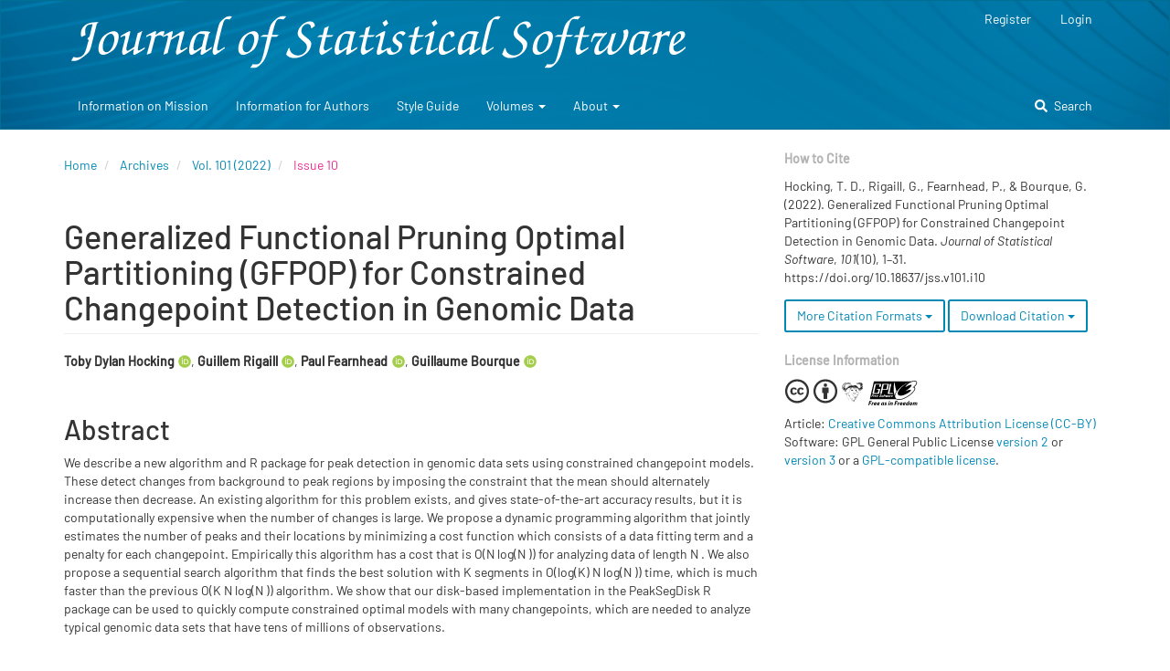

--- FILE ---
content_type: text/html; charset=utf-8
request_url: https://www.jstatsoft.org/article/view/v101i10
body_size: 43125
content:


<!DOCTYPE html>
<html lang="en-US" xml:lang="en-US">
<head>

			
											
									
		
		<link rel="me" href="https://fosstodon.org/@jstatsoft" />

		<meta name="og:title" content="Generalized Functional Pruning Optimal Partitioning (GFPOP) for Constrained Changepoint Detection in Genomic Data by Toby Dylan Hocking, Guillem Rigaill, Paul Fearnhead, Guillaume Bourque" />
	<meta name="og:description" content="<p>We describe a new algorithm and R package for peak detection in genomic data sets using constrained changepoint models. These detect changes from background to peak regions by imposing the constraint that the mean should alternately increase then decrease. An existing algorithm for this problem exists, and gives state-of-the-art accuracy results, but it is computationally expensive when the number of changes is large. We propose a dynamic programming algorithm that jointly estimates the number of peaks and their locations by minimizing a cost function which consists of a data fitting term and a penalty for each changepoint. Empirically this algorithm has a cost that is O(N log(N )) for analyzing data of length N . We also propose a sequential search algorithm that finds the best solution with K segments in O(log(K) N log(N )) time, which is much faster than the previous O(K N log(N )) algorithm. We show that our disk-based implementation in the PeakSegDisk R package can be used to quickly compute constrained optimal models with many changepoints, which are needed to analyze typical genomic data sets that have tens of millions of observations.</p>" />
	<meta name="og:image" content="https://www.jstatsoft.org/plugins/themes/bootstrap3JSS/images/jsslogo.jpg" />
	<meta name="og:type" content="website" />
	<meta name="og:url" content="https://doi.org/10.18637/jss.v101.i10" />
	<meta name="twitter:card" content="summary" />
	<meta name="twitter:site" content="@jstatsoft" />

	<meta charset="utf-8">
	<meta name="viewport" content="width=device-width, initial-scale=1.0">
	<title>
		Generalized Functional Pruning Optimal Partitioning (GFPOP) for Constrained Changepoint Detection in Genomic Data
							| Journal of Statistical Software
			</title>

	<!-- favicon -->
	<link rel="apple-touch-icon" sizes="57x57"        href="/plugins/themes/bootstrap3JSS/favicon/apple-icon-57x57.png">
	<link rel="apple-touch-icon" sizes="60x60"        href="/plugins/themes/bootstrap3JSS/favicon/apple-icon-60x60.png">
	<link rel="apple-touch-icon" sizes="72x72"        href="/plugins/themes/bootstrap3JSS/favicon/apple-icon-72x72.png">
	<link rel="apple-touch-icon" sizes="76x76"        href="/plugins/themes/bootstrap3JSS/favicon/apple-icon-76x76.png">
	<link rel="apple-touch-icon" sizes="114x114"      href="/plugins/themes/bootstrap3JSS/favicon/apple-icon-114x114.png">
	<link rel="apple-touch-icon" sizes="120x120"      href="/plugins/themes/bootstrap3JSS/favicon/apple-icon-120x120.png">
	<link rel="apple-touch-icon" sizes="144x144"      href="/plugins/themes/bootstrap3JSS/favicon/apple-icon-144x144.png">
	<link rel="apple-touch-icon" sizes="152x152"      href="/plugins/themes/bootstrap3JSS/favicon/apple-icon-152x152.png">
	<link rel="apple-touch-icon" sizes="180x180"      href="/plugins/themes/bootstrap3JSS/favicon/apple-icon-180x180.png">
	<link rel="icon" type="image/png" sizes="192x192" href="/plugins/themes/bootstrap3JSS/favicon/android-icon-192x192.png">
	<link rel="icon" type="image/png" sizes="32x32"   href="/plugins/themes/bootstrap3JSS/favicon/favicon-32x32.png">
	<link rel="icon" type="image/png" sizes="96x96"   href="/plugins/themes/bootstrap3JSS/favicon/favicon-96x96.png">
	<link rel="icon" type="image/png" sizes="16x16"   href="/plugins/themes/bootstrap3JSS/favicon/favicon-16x16.png">
	<link rel="manifest" href="/plugins/themes/bootstrap3JSS/favicon//manifest.json">
	<meta name="msapplication-TileColor" content="#ffffff">
	<meta name="msapplication-TileImage" content="/plugins/themes/bootstrap3JSS/favicon//ms-icon-144x144.png">
	<meta name="theme-color" content="#ffffff">


	
<meta name="generator" content="Open Journal Systems 3.3.0.20">
<link rel="schema.DC" href="http://purl.org/dc/elements/1.1/" />
<meta name="DC.Creator.PersonalName" content="Toby Dylan Hocking"/>
<meta name="DC.Creator.PersonalName" content="Guillem Rigaill"/>
<meta name="DC.Creator.PersonalName" content="Paul Fearnhead"/>
<meta name="DC.Creator.PersonalName" content="Guillaume Bourque"/>
<meta name="DC.Date.created" scheme="ISO8601" content="2022-02-07"/>
<meta name="DC.Date.dateSubmitted" scheme="ISO8601" content="2018-09-28"/>
<meta name="DC.Date.issued" scheme="ISO8601" content="2022-01-31"/>
<meta name="DC.Date.modified" scheme="ISO8601" content="2022-02-24"/>
<meta name="DC.Description" xml:lang="en" content="We describe a new algorithm and R package for peak detection in genomic data sets using constrained changepoint models. These detect changes from background to peak regions by imposing the constraint that the mean should alternately increase then decrease. An existing algorithm for this problem exists, and gives state-of-the-art accuracy results, but it is computationally expensive when the number of changes is large. We propose a dynamic programming algorithm that jointly estimates the number of peaks and their locations by minimizing a cost function which consists of a data fitting term and a penalty for each changepoint. Empirically this algorithm has a cost that is O(N log(N )) for analyzing data of length N . We also propose a sequential search algorithm that finds the best solution with K segments in O(log(K) N log(N )) time, which is much faster than the previous O(K N log(N )) algorithm. We show that our disk-based implementation in the PeakSegDisk R package can be used to quickly compute constrained optimal models with many changepoints, which are needed to analyze typical genomic data sets that have tens of millions of observations."/>
<meta name="DC.Format" scheme="IMT" content="application/pdf"/>
<meta name="DC.Format" scheme="IMT" content="application/gzip"/>
<meta name="DC.Format" scheme="IMT" content="application/zip"/>
<meta name="DC.Identifier" content="v101i10"/>
<meta name="DC.Identifier.pageNumber" content="1 - 31"/>
<meta name="DC.Identifier.DOI" content="10.18637/jss.v101.i10"/>
<meta name="DC.Identifier.URI" content="https://www.jstatsoft.org/index.php/jss/article/view/v101i10"/>
<meta name="DC.Language" scheme="ISO639-1" content="en"/>
<meta name="DC.Rights" content="Copyright (c) 2022 Toby Dylan Hocking, Guillem Rigaill, Paul Fearnhead, Guillaume Bourque"/>
<meta name="DC.Rights" content="https://creativecommons.org/licenses/by/4.0"/>
<meta name="DC.Source" content="Journal of Statistical Software"/>
<meta name="DC.Source.ISSN" content="1548-7660"/>
<meta name="DC.Source.Volume" content="101"/>
<meta name="DC.Source.URI" content="https://www.jstatsoft.org/index.php/jss"/>
<meta name="DC.Subject" xml:lang="en" content="Dynamic programming"/>
<meta name="DC.Subject" xml:lang="en" content="optimal changepoint detection"/>
<meta name="DC.Subject" xml:lang="en" content="peak detection"/>
<meta name="DC.Subject" xml:lang="en" content="genomic data"/>
<meta name="DC.Subject" xml:lang="en" content="R."/>
<meta name="DC.Title" content="Generalized Functional Pruning Optimal Partitioning (GFPOP) for Constrained Changepoint Detection in Genomic Data"/>
<meta name="DC.Type" content="Text.Serial.Journal"/>
<meta name="DC.Type.articleType" content="Articles"/>
<meta name="gs_meta_revision" content="1.1"/>
<meta name="citation_journal_title" content="Journal of Statistical Software"/>
<meta name="citation_journal_abbrev" content="J. Stat. Soft."/>
<meta name="citation_issn" content="1548-7660"/> 
<meta name="citation_author" content="Toby Dylan Hocking"/>
<meta name="citation_author_institution" content="Northern Arizona University"/>
<meta name="citation_author" content="Guillem Rigaill"/>
<meta name="citation_author_institution" content="Laboratoire de Mathématiques at Modélisation d’Evry (LaMME), Université d’Evry Vald’Essonne, UMR CNRS 8071, ENSIIE, USC INRA, Institute of Plant Sciences Paris-Saclay(IPS2), UMR 9213/UMR1403, CNRS, INRA, Université Paris-Sud, Université d’Evry, UniversitéParis-Diderot, Sorbonne Paris-Cité,Evry, France"/>
<meta name="citation_author" content="Paul Fearnhead"/>
<meta name="citation_author_institution" content="Lancaster University"/>
<meta name="citation_author" content="Guillaume Bourque"/>
<meta name="citation_author_institution" content="McGill University"/>
<meta name="citation_title" content="Generalized Functional Pruning Optimal Partitioning (GFPOP) for Constrained Changepoint Detection in Genomic Data"/>
<meta name="citation_language" content="en"/>
<meta name="citation_date" content="2022/02/07"/>
<meta name="citation_volume" content="101"/>
<meta name="citation_firstpage" content="1"/>
<meta name="citation_lastpage" content="31"/>
<meta name="citation_doi" content="10.18637/jss.v101.i10"/>
<meta name="citation_abstract_html_url" content="https://www.jstatsoft.org/index.php/jss/article/view/v101i10"/>
<meta name="citation_keywords" xml:lang="en" content="Dynamic programming"/>
<meta name="citation_keywords" xml:lang="en" content="optimal changepoint detection"/>
<meta name="citation_keywords" xml:lang="en" content="peak detection"/>
<meta name="citation_keywords" xml:lang="en" content="genomic data"/>
<meta name="citation_keywords" xml:lang="en" content="R."/>
<meta name="citation_pdf_url" content="https://www.jstatsoft.org/index.php/jss/article/download/v101i10/4259"/>
<link rel="alternate" type="application/atom+xml" href="https://www.jstatsoft.org/index.php/jss/gateway/plugin/WebFeedGatewayPlugin/atom">
<link rel="alternate" type="application/rdf+xml" href="https://www.jstatsoft.org/index.php/jss/gateway/plugin/WebFeedGatewayPlugin/rss">
<link rel="alternate" type="application/rss+xml" href="https://www.jstatsoft.org/index.php/jss/gateway/plugin/WebFeedGatewayPlugin/rss2">
	<link rel="stylesheet" href="https://www.jstatsoft.org/index.php/jss/$$$call$$$/page/page/css?name=bootstrap" type="text/css" />
</head>
<body class="pkp_page_article pkp_op_view has_site_logo">
        <div class="pkp_structure_page">

                <nav id="accessibility-nav" class="sr-only" role="navigation" aria-label="Quick jump to page content">
                        <ul>
                          <li><a href="#main-navigation">Main Navigation</a></li>
                          <li><a href="#main-content">Main Content</a></li>
                          <li><a href="#sidebar">Sidebar</a></li>
                        </ul>
                </nav>

                                <header class="navbar navbar-default" id="headerNavigationContainer" role="banner" style="background-image: url('https://www.jstatsoft.org/plugins/themes/bootstrap3JSS/images/header-background.png');">

                                                <div class="container">
                                <div id="jss-logo" class="row">
                                                                                                                                <a href="                                                https://www.jstatsoft.org/index.php/jss/index
                                        " class="navbar-brand navbar-brand-logo">
                                                        <img src="https://www.jstatsoft.org/public/journals/1/pageHeaderLogoImage_en_US.svg" alt="Journal of Statistical Software">
                                                </a>
                                                                                <nav aria-label="User Navigation">
                                                	<ul id="navigationUser" class="nav nav-pills tab-list pull-right hidden-xs">
														<li class=" menu-item-1">
				<a href="https://www.jstatsoft.org/index.php/jss/user/register">
					Register
									</a>
							</li>
														<li class=" menu-item-2">
				<a href="https://www.jstatsoft.org/index.php/jss/login">
					Login
									</a>
							</li>
										</ul>

                                        </nav>
                                </div><!-- .row -->
                        </div><!-- .container -->

                        <div class="container">

                                <div class="navbar-header">

                                                                                <button type="button" class="navbar-toggle collapsed" data-toggle="collapse" data-target="#nav-menu" aria-expanded="false" aria-controls="nav-menu">
                                                <span class="sr-only">Toggle navigation</span>
                                                <span class="icon-bar"></span>
                                                <span class="icon-bar"></span>
                                                <span class="icon-bar"></span>
                                        </button>
                                        <button type="button" class="navbar-toggle search-collapsed">
						<a href="https://www.jstatsoft.org/search" target="_self">
							<i class="fas fa-search"></i>	
						</a>
                                        </button>

                                                                                                                                <div class="site-name">
                                                                                                                                </div>
                                        
                                </div>

                                                                
                                                                        <nav id="nav-menu" class="navbar-collapse collapse" aria-label="Site Navigation">
                                                                                                                                        	<ul id="main-navigation" class="nav navbar-nav">
														<li class=" menu-item-25">
				<a href="https://www.jstatsoft.org/index.php/jss/mission">
					Information on Mission
									</a>
							</li>
														<li class=" menu-item-26">
				<a href="https://www.jstatsoft.org/index.php/jss/authors">
					Information for Authors
									</a>
							</li>
														<li class=" menu-item-27">
				<a href="https://www.jstatsoft.org/index.php/jss/style">
					Style Guide
									</a>
							</li>
																					<li class=" menu-item-29 dropdown">
				<a href="https://www.jstatsoft.org/index.php/jss/issue/archive" class="dropdown-toggle" data-toggle="dropdown" role="button" aria-haspopup="true" aria-expanded="false">
					Volumes
											<span class="caret"></span>
									</a>
									<ul class="dropdown-menu ">
																					<li class=" menu-item-8">
									<a href="https://www.jstatsoft.org/index.php/jss/issue/current">
										Current
									</a>
								</li>
																												<li class=" menu-item-9">
									<a href="https://www.jstatsoft.org/index.php/jss/issue/archive">
										Archives
									</a>
								</li>
																		</ul>
							</li>
																					<li class=" menu-item-11 dropdown">
				<a href="https://www.jstatsoft.org/index.php/jss/about" class="dropdown-toggle" data-toggle="dropdown" role="button" aria-haspopup="true" aria-expanded="false">
					About
											<span class="caret"></span>
									</a>
									<ul class="dropdown-menu ">
																					<li class=" menu-item-12">
									<a href="https://www.jstatsoft.org/index.php/jss/about">
										About the Journal
									</a>
								</li>
																												<li class=" menu-item-14">
									<a href="https://www.jstatsoft.org/index.php/jss/about/editorialTeam">
										Editorial Team
									</a>
								</li>
																												<li class=" menu-item-13">
									<a href="https://www.jstatsoft.org/index.php/jss/about/submissions">
										Submissions
									</a>
								</li>
																												<li class=" menu-item-15">
									<a href="https://www.jstatsoft.org/index.php/jss/about/privacy">
										Privacy Statement
									</a>
								</li>
																												<li class=" menu-item-16">
									<a href="https://www.jstatsoft.org/index.php/jss/about/contact">
										Contact
									</a>
								</li>
																		</ul>
							</li>
			</ul>

                                
	                                        	<ul id="navigationUserXs" class="nav navbar-nav visible-xs">
														<li class=" menu-item-1">
				<a href="https://www.jstatsoft.org/index.php/jss/user/register">
					Register
									</a>
							</li>
														<li class=" menu-item-2">
				<a href="https://www.jstatsoft.org/index.php/jss/login">
					Login
									</a>
							</li>
										</ul>


                                                                                                							<ul class="pull-right hidden-xs navbar-extra-buttons">
								<li>
									<a href="https://www.jstatsoft.org/search" target="_self"><i class="fas fa-search"></i>Search</a>
								</li>
							</ul>

<!--
							<div class="pull-md-right search-link">
								<a href="https://www.jstatsoft.org/search" target="_self"><i class="fas fa-search"></i>Search</a>
							</div>
-->
                                                                                        </nav>
                                
                        </div><!-- end .container -->
                </header><!-- .pkp_structure_head -->

                                <div class="pkp_structure_content container">
                        <main class="pkp_structure_main col-sm-12 col-md-8" role="main">
				
								

<div class="page page_article">
			
<nav class="cmp_breadcrumbs" role="navigation" aria-label="You are here:">
	<ol class="breadcrumb">
		<li>
			<a href="https://www.jstatsoft.org/index.php/jss/index">
				Home
			</a>
		</li>
		<li>
			<a href="https://www.jstatsoft.org/index.php/jss/issue/archive">
				Archives
			</a>
		</li>
		<li>
			<a href="https://www.jstatsoft.org/index.php/jss/issue/view/v101">
				Vol. 101 (2022)
			</a>
		</li>
		<li class="active">
															
									Issue
								10
					</li>
	</ol>
</nav>
	
		<article class="article-details">

                
        <header>
                <h1 class="page-header">
                        Generalized Functional Pruning Optimal Partitioning (GFPOP) for Constrained Changepoint Detection in Genomic Data
                                        </h1>

                                        <div class="authors authors_long">
                                					<nobr><span><strong>Toby Dylan Hocking</strong><a href="https://orcid.org/0000-0002-3146-0865" class="orcid" target="_blank" alt="ORCID: https://orcid.org/0000-0002-3146-0865"><i class="fab fa-orcid"></i></a>, </span></nobr>
                                					<nobr><span><strong>Guillem Rigaill</strong><a href="https://orcid.org/0000-0002-7176-7511" class="orcid" target="_blank" alt="ORCID: https://orcid.org/0000-0002-7176-7511"><i class="fab fa-orcid"></i></a>, </span></nobr>
                                					<nobr><span><strong>Paul Fearnhead</strong><a href="https://orcid.org/0000-0002-9386-2341" class="orcid" target="_blank" alt="ORCID: https://orcid.org/0000-0002-9386-2341"><i class="fab fa-orcid"></i></a>, </span></nobr>
                                					<nobr><span><strong>Guillaume Bourque</strong><a href="https://orcid.org/0000-0002-3933-9656" class="orcid" target="_blank" alt="ORCID: https://orcid.org/0000-0002-3933-9656"><i class="fab fa-orcid"></i></a></span></nobr>
                                                        </div>
                        </header>

        <div class="row">

                <div class="col-xs-12">
                        <section class="article-main">

                                                                <h2 class="sr-only">Main Article Content</h2>

                                                                                                        <div class="article-summary" id="summary">
                                                <h2>Abstract</h2>
                                                <div class="article-abstract">
                                                        <p>We describe a new algorithm and R package for peak detection in genomic data sets using constrained changepoint models. These detect changes from background to peak regions by imposing the constraint that the mean should alternately increase then decrease. An existing algorithm for this problem exists, and gives state-of-the-art accuracy results, but it is computationally expensive when the number of changes is large. We propose a dynamic programming algorithm that jointly estimates the number of peaks and their locations by minimizing a cost function which consists of a data fitting term and a penalty for each changepoint. Empirically this algorithm has a cost that is O(N log(N )) for analyzing data of length N . We also propose a sequential search algorithm that finds the best solution with K segments in O(log(K) N log(N )) time, which is much faster than the previous O(K N log(N )) algorithm. We show that our disk-based implementation in the PeakSegDisk R package can be used to quickly compute constrained optimal models with many changepoints, which are needed to analyze typical genomic data sets that have tens of millions of observations.</p>
                                                </div>
                                        </div>
                                
                                

                        </section><!-- .article-main -->

                        <section class="article-more-details">

                                                                <h2 class="sr-only">Article Details</h2>


                        	                        	<h2 class="sr-only">Article Sidebar</h2>

                        	                        	



				                                <div class="pkp_block pkp_block_main article-meta">

					<!-- TODO remove
                                	<h2 class="title">
                                	        Article Meta
                                	</h2>
					-->

                        		                        								<div class="row">
							<div class="col-xs-12 col-sm-3">
								<strong>Files:</strong>
							</div>
							<div class="col-xs-12 col-sm-8">
																																																															
	
		

<a class="galley-link btn btn-primary pdf" role="button" href="https://www.jstatsoft.org/index.php/jss/article/view/v101i10/4259">

		
				<i class="fas fa-file-pdf"></i>
						Paper

	</a>
																																																															
	
		

<a class="galley-link btn btn-primary file" role="button" href="https://www.jstatsoft.org/index.php/jss/article/view/v101i10/4260">

		
				<i class="fas fa-file-download"></i>
		R package (PeakSegDisk)

	</a>
																																																															
	
		

<a class="galley-link btn btn-primary file" role="button" href="https://www.jstatsoft.org/index.php/jss/article/view/v101i10/4261">

		
				<i class="fas fa-file-download"></i>
		Replication materials

	</a>
															</div>
						</div>
                        		
                        	                                	        						<div class="row">
                        	                        							<div class="col-xs-12 col-sm-3">
                        	                        	<strong>Published:</strong>
							</div>
							<div class="col-xs-12 col-sm-8">
                        	                        	Feb  7, 2022
							</div>
						</div>

                        	                                        	                                        	                                        	                                        	         <!-- end if date published -->

					<!--
										<div class="row">
						<div class="col-xs-12 col-sm-3">
                        	                	<strong>Volume:</strong>
						</div>
						<div class="col-xs-12 col-sm-8">
                        	                	<a href="https://www.jstatsoft.org/index.php/jss/issue/view/v101">
                        	                	        Vol. 101 (2022)
                        	                	</a>
						</div>
					</div>

					                								<div class="row">
						<div class="col-xs-12 col-sm-3">
                        	                	<strong>Number:</strong>
						</div>
						<div class="col-xs-12 col-sm-8">
                        	                        10
						</div>
					</div>

                        	                                	        						<div class="row">
							<div class="col-xs-12 col-sm-3">
                        	                		<strong>Section:</strong>
							</div>
							<div class="col-xs-12 col-sm-8">
                        	                		Articles
							</div>
						</div>
                        	        					-->


                        	                                	                                	                                        	                                        	                                                	                                        	                							<div class="row">
                        	                        	                        	                                								<div class="col-xs-12 col-sm-3">
                        	                                	<strong>DOI:</strong>
								</div>
								<div class="col-xs-12 col-sm-8">
                        	                                	<a href="https://doi.org/10.18637/jss.v101.i10">10.18637/jss.v101.i10</a>
								</div>
							</div>
                        	                                        	        
                        	                                	        						<div class="row">
							<div class="col-xs-12 col-sm-3">
                        	                		<strong>                        	                		        Keywords:</strong>
							</div>
							<div class="col-xs-12 col-sm-8">
                        	                    		<span class="value">
                        	                    		                        	                    								    			<form class="keyword-search" action="https://www.jstatsoft.org/search" method="post">
						    				<input type="hidden" name="query" id="query" value="Dynamic programming">
						    				<button>Dynamic programming</button>
						    			</form>
                        	                    								    			<form class="keyword-search" action="https://www.jstatsoft.org/search" method="post">
						    				<input type="hidden" name="query" id="query" value="optimal changepoint detection">
						    				<button>optimal changepoint detection</button>
						    			</form>
                        	                    								    			<form class="keyword-search" action="https://www.jstatsoft.org/search" method="post">
						    				<input type="hidden" name="query" id="query" value="peak detection">
						    				<button>peak detection</button>
						    			</form>
                        	                    								    			<form class="keyword-search" action="https://www.jstatsoft.org/search" method="post">
						    				<input type="hidden" name="query" id="query" value="genomic data">
						    				<button>genomic data</button>
						    			</form>
                        	                    								    			<form class="keyword-search" action="https://www.jstatsoft.org/search" method="post">
						    				<input type="hidden" name="query" id="query" value="R.">
						    				<button>R.</button>
						    			</form>
                        	                    		                        	                    		</span>
							</div>
						</div>
                        	                                	</div>
				

                                                                                                                                                        

                                                                                                                                                                                                                                                                                                                                                                                                                                
                                

                                                                
                        </section><!-- .article-details -->
                </div><!-- .col-md-8 -->

        </div><!-- .row -->

</article>

	

</div><!-- .page -->

        </main>

        	<!--
        $requestedPage: article
	-->

        
                
                <aside id="sidebar" class="pkp_structure_sidebar left col-sm-12 col-md-4" role="complementary" aria-label="Sidebar">

		<div class="sidebar-separator hidden-md hidden-lg"></div>

				<!--
<div style="border-left: 5px solid #e92c90; background-color: #F8f8f8; padding: 0.25em 1em; margin: 0 2em 1em 1em;">
<i class="fas fa-exclamation-triangle" style="color: #e92c90; padding-right: 0.5em"></i>
Within the next week our system will undergo maintenance 
Our system will be undergoing maintenance on <b>Weekday Month Day from 00:00 UTC to 00:00 UTC</b>.
To avoid any loss of data, please <b>do not use</b> our editorial management system
(do not submit articles, reviews, etc.) during this time.
</div>
-->

<!--
<div style="border-left: 5px solid #e92c90; background-color: #F8f8f8; padding: 0.25em 1em; margin: 0 2em 1em 1em;">
<i class="fas fa-exclamation-triangle" style="color: #e92c90; padding-right: 0.5em"></i>
You can help us to improve our editorial management system by reporting possible issues
[<a href="/announcement/view/12" target="_self">read more</a>].
</div>
-->

                
              	
		
                

                
                
                
                					<div class="pkp_block how-to-cite">
				<h2 class="title">
					How to Cite
				</h2>
				<div class="content">
					<div id="citationOutput" role="region" aria-live="polite">
						<div class="csl-bib-body">
  <div class="csl-entry">Hocking, T. D., Rigaill, G., Fearnhead, P., &#38; Bourque, G. (2022). Generalized Functional Pruning Optimal Partitioning (GFPOP) for Constrained Changepoint Detection in Genomic Data. <i>Journal of Statistical Software</i>, <i>101</i>(10), 1–31. https://doi.org/10.18637/jss.v101.i10</div>
</div>
					</div>

					<div class="btn-group">
					  <button type="button" class="btn btn-default dropdown-toggle" data-toggle="dropdown" aria-controls="cslCitationFormats">
					  	More Citation Formats
					  	<span class="caret"></span>
					  </button>

					  <ul class="dropdown-menu" role="menu">
					  						  		<li>
					  			<a aria-controls="citationOutput"
					  			   href="https://www.jstatsoft.org/index.php/jss/citationstylelanguage/get/acm-sig-proceedings?submissionId=3564&amp;publicationId=3410"
					  			   data-load-citation
					  			   data-json-href="https://www.jstatsoft.org/index.php/jss/citationstylelanguage/get/acm-sig-proceedings?submissionId=3564&amp;publicationId=3410&amp;return=json">
					  				ACM
					  			</a>
					  		</li>
					  						  		<li>
					  			<a aria-controls="citationOutput"
					  			   href="https://www.jstatsoft.org/index.php/jss/citationstylelanguage/get/acs-nano?submissionId=3564&amp;publicationId=3410"
					  			   data-load-citation
					  			   data-json-href="https://www.jstatsoft.org/index.php/jss/citationstylelanguage/get/acs-nano?submissionId=3564&amp;publicationId=3410&amp;return=json">
					  				ACS
					  			</a>
					  		</li>
					  						  		<li>
					  			<a aria-controls="citationOutput"
					  			   href="https://www.jstatsoft.org/index.php/jss/citationstylelanguage/get/apa?submissionId=3564&amp;publicationId=3410"
					  			   data-load-citation
					  			   data-json-href="https://www.jstatsoft.org/index.php/jss/citationstylelanguage/get/apa?submissionId=3564&amp;publicationId=3410&amp;return=json">
					  				APA
					  			</a>
					  		</li>
					  						  		<li>
					  			<a aria-controls="citationOutput"
					  			   href="https://www.jstatsoft.org/index.php/jss/citationstylelanguage/get/associacao-brasileira-de-normas-tecnicas?submissionId=3564&amp;publicationId=3410"
					  			   data-load-citation
					  			   data-json-href="https://www.jstatsoft.org/index.php/jss/citationstylelanguage/get/associacao-brasileira-de-normas-tecnicas?submissionId=3564&amp;publicationId=3410&amp;return=json">
					  				ABNT
					  			</a>
					  		</li>
					  						  		<li>
					  			<a aria-controls="citationOutput"
					  			   href="https://www.jstatsoft.org/index.php/jss/citationstylelanguage/get/chicago-author-date?submissionId=3564&amp;publicationId=3410"
					  			   data-load-citation
					  			   data-json-href="https://www.jstatsoft.org/index.php/jss/citationstylelanguage/get/chicago-author-date?submissionId=3564&amp;publicationId=3410&amp;return=json">
					  				Chicago
					  			</a>
					  		</li>
					  						  		<li>
					  			<a aria-controls="citationOutput"
					  			   href="https://www.jstatsoft.org/index.php/jss/citationstylelanguage/get/harvard-cite-them-right?submissionId=3564&amp;publicationId=3410"
					  			   data-load-citation
					  			   data-json-href="https://www.jstatsoft.org/index.php/jss/citationstylelanguage/get/harvard-cite-them-right?submissionId=3564&amp;publicationId=3410&amp;return=json">
					  				Harvard
					  			</a>
					  		</li>
					  						  		<li>
					  			<a aria-controls="citationOutput"
					  			   href="https://www.jstatsoft.org/index.php/jss/citationstylelanguage/get/ieee?submissionId=3564&amp;publicationId=3410"
					  			   data-load-citation
					  			   data-json-href="https://www.jstatsoft.org/index.php/jss/citationstylelanguage/get/ieee?submissionId=3564&amp;publicationId=3410&amp;return=json">
					  				IEEE
					  			</a>
					  		</li>
					  						  		<li>
					  			<a aria-controls="citationOutput"
					  			   href="https://www.jstatsoft.org/index.php/jss/citationstylelanguage/get/modern-language-association?submissionId=3564&amp;publicationId=3410"
					  			   data-load-citation
					  			   data-json-href="https://www.jstatsoft.org/index.php/jss/citationstylelanguage/get/modern-language-association?submissionId=3564&amp;publicationId=3410&amp;return=json">
					  				MLA
					  			</a>
					  		</li>
					  						  		<li>
					  			<a aria-controls="citationOutput"
					  			   href="https://www.jstatsoft.org/index.php/jss/citationstylelanguage/get/turabian-fullnote-bibliography?submissionId=3564&amp;publicationId=3410"
					  			   data-load-citation
					  			   data-json-href="https://www.jstatsoft.org/index.php/jss/citationstylelanguage/get/turabian-fullnote-bibliography?submissionId=3564&amp;publicationId=3410&amp;return=json">
					  				Turabian
					  			</a>
					  		</li>
					  						  		<li>
					  			<a aria-controls="citationOutput"
					  			   href="https://www.jstatsoft.org/index.php/jss/citationstylelanguage/get/vancouver?submissionId=3564&amp;publicationId=3410"
					  			   data-load-citation
					  			   data-json-href="https://www.jstatsoft.org/index.php/jss/citationstylelanguage/get/vancouver?submissionId=3564&amp;publicationId=3410&amp;return=json">
					  				Vancouver
					  			</a>
					  		</li>
					  						  </ul>         
					</div>

										<div class="btn-group">
						<button type="button" class="btn btn-default dropdown-toggle" data-toggle="dropdown" aria-controls="cslCitationFormats">
							Download Citation
							<span class="caret"></span>
						</button>
										<ul class="dropdown-menu" role="menu">
													<li>
								<a href="https://www.jstatsoft.org/index.php/jss/citationstylelanguage/download/ris?submissionId=3564&amp;publicationId=3410">
									<span class="fa fa-download"></span>
									Endnote/Zotero/Mendeley (RIS)
								</a>
							</li>
													<li>
								<a href="https://www.jstatsoft.org/index.php/jss/citationstylelanguage/download/bibtex?submissionId=3564&amp;publicationId=3410">
									<span class="fa fa-download"></span>
									BibTeX
								</a>
							</li>
											</ul>           
					</div>
									</div>
			</div>
		
                                	<div class="pkp_block" id="jss-copyright">
					<h2 class="title">License Information</h2>
	
	<div class="content">
		
		<i class="fab fa-2x fa-creative-commons"></i>
		<i class="fab fa-2x fa-creative-commons-by"></i>
		<img src="https://www.jstatsoft.org/plugins/themes/bootstrap3JSS/images/logos/GNU.svg">
		<img src="https://www.jstatsoft.org/plugins/themes/bootstrap3JSS/images/logos/GPLv3.svg"><br />
		
		Article: <a href="http://creativecommons.org/licenses/by/3.0/" target="_new">Creative Commons Attribution License (CC-BY)</a><br />
	
	 	Software: GPL General Public License <a href="http://www.gnu.org/licenses/gpl-2.0.html" target="_self">version 2</a> or <a href="http://www.gnu.org/licenses/gpl-3.0.html" target="_self">version 3</a> or a <a href="https://gnu.org/licenses/license-list.html#GPLCompatibleLicenses" target="_self">GPL-compatible license</a>.
	
	</div>
			</div>
                
                </aside><!-- pkp_sidebar.left -->
                </div><!-- pkp_structure_content -->

        <footer class="footer" role="contentinfo">

                <div class="container">

                        <div class="row">
                                <div class="col-sm-12 col-md-5">
					<strong>Internal</strong>
                                                                                                                                	<ul id="" class="footer-menu">
														<li class=" menu-item-35">
				<a href="https://www.jstatsoft.org/index.php/jss/librarians">
					Information for Librarians
									</a>
							</li>
														<li class=" menu-item-10">
				<a href="https://www.jstatsoft.org/index.php/jss/announcement">
					Announcements
									</a>
							</li>
														<li class=" menu-item-12">
				<a href="https://www.jstatsoft.org/index.php/jss/about">
					About the Journal
									</a>
							</li>
														<li class=" menu-item-14">
				<a href="https://www.jstatsoft.org/index.php/jss/about/editorialTeam">
					Editorial Team
									</a>
							</li>
														<li class=" menu-item-25">
				<a href="https://www.jstatsoft.org/index.php/jss/mission">
					Information on Mission
									</a>
							</li>
														<li class=" menu-item-16">
				<a href="https://www.jstatsoft.org/index.php/jss/about/contact">
					Contact
									</a>
							</li>
														<li class=" menu-item-15">
				<a href="https://www.jstatsoft.org/index.php/jss/about/privacy">
					Privacy Statement
									</a>
							</li>
			</ul>

                                        
					<div class="webfeed_footer">
						<a href="https://www.jstatsoft.org/atom" target="_new">
							<img src="https://www.jstatsoft.org/lib/pkp/templates/images/atom.svg" alt="Atom logo">
						</a>
						<a href="https://www.jstatsoft.org/atom" target="_new">
							<img src="https://www.jstatsoft.org/lib/pkp/templates/images/rss20_logo.svg" alt="RSS2 logo">
						</a>
					</div>
                                </div>
                                <div class="col-sm-12 col-md-5">
					<strong>External</strong>
                                                                                                                                	<ul id="" class="footer-menu center">
														<li class=" menu-item-38">
				<a href="http://www.facebook.com/jstatsoft">
					JSS @Facebook
									</a>
							</li>
														<li class=" menu-item-39">
				<a href="https://twitter.com/jstatsoft">
					JSS @Twitter
									</a>
							</li>
														<li class=" menu-item-40">
				<a href="https://www.amstat.org/publications">
					American Statistical Association Publications
									</a>
							</li>
														<li class=" menu-item-41">
				<a href="http://www.tandfonline.com/toc/ucgs20/current">
					 Journal of Computational and Graphical Statistics
									</a>
							</li>
														<li class=" menu-item-42">
				<a href="http://www.tandfonline.com/toc/ucgs20/current">
					Current Index to Statistics
									</a>
							</li>
														<li class=" menu-item-44">
				<a href="http://www.scimagojr.com/journalsearch.php?q=15487660&tip=iss&clean=0">
					JSS in SCImago Journal Database
									</a>
							</li>
														<li class=" menu-item-45">
				<a href="https://doaj.org/toc/1548-7660">
					JSS in Directory of Open Access Journals
									</a>
							</li>
														<li class=" menu-item-46">
				<a href="ftp://ftp.math.utah.edu/pub/tex/bib/jstatsoft.bib">
					JSS BibTeX Database (1996-2015)
									</a>
							</li>
														<li class=" menu-item-47">
				<a href="http://ideas.repec.org/s/jss/jstsof.html">
					JSS in IDEAS
									</a>
							</li>
			</ul>

                                        

                                </div>

                                <div class="col-sm-12 col-md-2 pkpinfo" role="complementary">

                                        <a href="https://www.jstatsoft.org/index.php/jss/about/aboutThisPublishingSystem">
                                                <img class="img-responsive" alt="More information about the publishing system, Platform and Workflow by OJS/PKP." src="https://www.jstatsoft.org/templates/images/ojs_brand.png">
                                        </a>
                                </div>

                        </div> <!-- .row -->
                </div><!-- .container -->
        </footer>
</div><!-- pkp_structure_page -->

<script src="https://www.jstatsoft.org/lib/pkp/lib/vendor/components/jquery/jquery.min.js?v=3.3.0.20" type="text/javascript"></script><script src="https://www.jstatsoft.org/lib/pkp/lib/vendor/components/jqueryui/jquery-ui.min.js?v=3.3.0.20" type="text/javascript"></script><script src="https://www.jstatsoft.org/lib/pkp/js/lib/jquery/plugins/jquery.tag-it.js?v=3.3.0.20" type="text/javascript"></script><script src="https://www.jstatsoft.org/plugins/themes/bootstrap3/bootstrap/js/bootstrap.min.js?v=3.3.0.20" type="text/javascript"></script><script src="https://www.jstatsoft.org/plugins/themes/bootstrap3JSS/fontawesome/js/all.min.js?v=3.3.0.20" type="text/javascript"></script><script src="https://www.jstatsoft.org/plugins/generic/citationStyleLanguage/js/articleCitation.js?v=3.3.0.20" type="text/javascript"></script>


</body>
</html>


--- FILE ---
content_type: image/svg+xml
request_url: https://www.jstatsoft.org/plugins/themes/bootstrap3JSS/images/logos/GPLv3.svg
body_size: 31508
content:
<?xml version="1.0" encoding="UTF-8" standalone="no"?>
<svg
   xmlns:dc="http://purl.org/dc/elements/1.1/"
   xmlns:cc="http://creativecommons.org/ns#"
   xmlns:rdf="http://www.w3.org/1999/02/22-rdf-syntax-ns#"
   xmlns:svg="http://www.w3.org/2000/svg"
   xmlns="http://www.w3.org/2000/svg"
   xmlns:sodipodi="http://sodipodi.sourceforge.net/DTD/sodipodi-0.dtd"
   xmlns:inkscape="http://www.inkscape.org/namespaces/inkscape"
   width="720"
   height="358"
   version="1.1"
   id="svg27"
   sodipodi:docname="GPLv3.svg"
   inkscape:version="1.0.1 (3bc2e813f5, 2020-09-07)">
  <metadata
     id="metadata8">
    <rdf:RDF>
      <cc:Work
         rdf:about="">
        <dc:format>image/svg+xml</dc:format>
        <dc:type
           rdf:resource="http://purl.org/dc/dcmitype/StillImage" />
      </cc:Work>
    </rdf:RDF>
  </metadata>
  <sodipodi:namedview
     pagecolor="#ffffff"
     bordercolor="#666666"
     borderopacity="1"
     objecttolerance="10"
     gridtolerance="10"
     guidetolerance="10"
     inkscape:pageopacity="0"
     inkscape:pageshadow="2"
     inkscape:window-width="1920"
     inkscape:window-height="1016"
     id="namedview6"
     showgrid="false"
     inkscape:zoom="0.88937982"
     inkscape:cx="267.51021"
     inkscape:cy="214.7445"
     inkscape:window-x="1920"
     inkscape:window-y="27"
     inkscape:window-maximized="1"
     inkscape:current-layer="svg27" />
  <defs
     id="defs31" />
  <path
     id="path1"
     style="fill:#000000"
     d="m 673.17578,0.34960938 -0.15234,0.0117187 C 660.58468,1.2583707 644.01653,4.9766923 628.3125,11.283203 H 539.91602 114.62305 80.892578 c 2e-5,0 -59.310547,258.767577 -59.310547,258.767577 h 0.05469 274.380859 111.35351 c 8.18871,4.77878 18.13817,7.56878 29.25,8.53711 l 0.18555,0.0156 h 19.41602 l 0.16601,-0.0137 c 6.2076,-0.48413 12.68443,-1.38394 19.37891,-2.69336 11.54209,-2.25681 23.71841,-5.71068 36.33398,-10.31054 9.54953,-3.48202 19.35432,-7.59813 29.29883,-12.37891 l 0.004,-0.002 c 21.6417,-10.37462 43.95204,-23.73256 65.83398,-39.8418 7.21048,-5.30371 14.12756,-10.74325 20.76563,-16.27344 l 0.002,-0.002 c 6.08772,-5.06541 11.93093,-10.21081 17.51367,-15.41601 l 0.0254,-0.0234 0.0254,-0.0254 c 15.68304,-15.1138 27.59687,-30.48012 34.50391,-44.36524 3.59772,-7.23101 5.85407,-14.07198 6.41797,-20.42187 0.56381,-6.34892 -0.65812,-12.35856 -4.22461,-17.072268 l -0.002,-0.002 c -2.61575,-3.460717 -6.28889,-5.750857 -10.5039,-7.259766 13.72831,-11.273226 24.90342,-23.311808 32.23242,-35.091797 8.55925,-13.757381 12.37711,-27.391992 8.19922,-38.86914 v -0.002 C 709.52062,11.166563 703.46964,5.6256188 695.51367,2.7558594 h -0.002 l -0.002,-0.00195 c -3.53373,-1.271171 -7.39945,-2.03996693 -11.52529,-2.38867502 l -0.17774,-0.015625 z m 10.20313,8.52734372 c 3.48278,0.044736 6.58007,0.9413833 9.24609,1.9003909 6.05839,2.18638 9.78367,5.787073 11.55273,10.667968 l 0.002,0.0039 v 0.0039 c 2.81302,7.722212 0.38015,18.909702 -7.42383,31.453125 -7.80398,12.543423 -20.705,26.141255 -37.08984,38.435547 l -9.04493,6.787109 11.27539,0.873047 c 6.66947,0.516719 11.06122,2.58176 13.57032,5.90235 l 0.002,0.002 c 2.05657,2.71732 2.96244,6.32027 2.53125,11.17578 -0.43119,4.85551 -2.29375,10.81107 -5.56055,17.37695 -6.26998,12.60447 -17.62286,27.40542 -32.75781,41.9961 -5.45672,5.08693 -11.17106,10.12117 -17.13086,15.08008 l -0.002,0.002 c -6.5136,5.42656 -13.29542,10.76161 -20.36133,15.95898 h -0.002 c -21.46702,15.8039 -43.34029,28.89228 -64.47071,39.02149 l -0.004,0.002 h -0.002 c -9.69602,4.66148 -19.24385,8.66967 -28.52734,12.05469 -12.24684,4.46542 -24.00901,7.79609 -35.05078,9.95508 -6.36192,1.24437 -12.47953,2.09069 -18.29688,2.54882 h -18.57031 c -0.0873,-0.008 -0.1707,-0.0194 -0.25781,-0.0273 h 1.7168 c -17.00107,-1.48353 -30.42439,-7.45273 -38.42188,-18.33203 -1.48353,-2.01219 -2.70891,-4.17932 -3.7832,-6.44727 -0.68207,-1.6711 -1.32272,-3.35728 -1.9707,-5.0625 -1.70525,-5.42261 -2.38506,-11.43993 -2.07813,-17.85156 0.85262,-17.87074 9.23714,-39.12871 23.76563,-61.38867 15.43225,-23.65656 37.79939,-48.45043 65.49218,-71.458987 6.20699,-5.15319 12.62517,-10.24235 19.34375,-15.1875 8.30441,-6.10979 16.67228,-11.735727 25.04492,-16.998047 30.84745,-19.42077 61.61827,-33.00941 88.88477,-39.91211 -26.05577,8.50051 -55.32749,22.930312 -84.24805,42.576172 -1.04016,0.70255 -2.06865,1.42149 -3.09179,2.13086 -16.04613,11.11805 -30.5827,22.926962 -43.26954,34.851562 -40.82303,38.38457 -62.40072,78.15909 -52.5957,101.46094 0.69916,1.6029 1.53192,3.13259 2.50391,4.58203 10.53825,15.50047 36.65555,18.18086 69.7539,9.85938 2.25089,-0.56275 4.50317,-1.2002 6.82227,-1.86524 10.57238,-3.05237 21.79602,-7.17431 33.35742,-12.25586 2.77949,-1.22777 5.58926,-2.49076 8.41992,-3.83789 0.28988,-0.13641 0.56364,-0.27231 0.85352,-0.42578 36.49173,-18.13162 64.53488,-38.99421 70.60547,-51.5293 1.33008,-2.72662 1.64986,-5.05213 0.74609,-6.875 -4.33124,-8.78188 -34.63814,-2.84795 -71.35156,13.05664 -2.95003,1.2789 -5.93489,2.59441 -8.95313,3.9961 2.45552,-2.27986 5.01213,-4.56966 7.6211,-6.82227 4.16075,-3.58438 8.46765,-7.08919 13.05469,-10.55078 7.179,-5.43627 14.43715,-10.3502 21.58203,-14.70703 33.45643,-25.240672 50.36964,-49.116255 46.83984,-57.976565 -0.66505,-1.66943 -2.08098,-2.818438 -4.26367,-3.517578 -6.97438,-2.21847 -19.70356,0.429268 -35.16992,6.767578 -12.75504,5.23164 -27.40534,12.989804 -42.25782,22.646484 l -2.02343,1.332032 c 2e-5,0 -0.37305,0.214844 -0.37305,0.214844 2e-5,2e-5 -7.14062,4.742187 -7.14062,4.742187 -2e-5,-10e-6 4.10156,-7.513672 4.10156,-7.513672 6.08765,-11.14364 16.00381,-22.771395 28.34961,-33.572265 9.05473,-7.89689 19.40005,-15.337117 30.53515,-21.847657 4.21191,-2.46573 8.41702,-4.755292 12.62891,-6.820312 4.31422,-2.10769 8.62989,-3.980738 12.8418,-5.648438 C 651.40342,12.78462 663.35928,8.6198018 683.37891,8.8769531 Z M 386.87305,11.65625 c -1.67109,25.50496 3.27378,62.861801 14.49414,104.33789 1.99509,7.38021 4.16736,14.89151 6.55469,22.48828 1.48356,4.69104 3.01324,9.30936 4.58203,13.85547 -0.9208,1.35396 -1.84714,2.6983 -2.7168,4.04883 -13.99985,21.45508 -22.18278,41.73129 -24.24609,59.36328 -5.91714,-19.81468 -10.37276,-41.51757 -12.89649,-64.53125 -0.71619,-6.5941 -1.27719,-13.11431 -1.65234,-19.55664 -2.76247,-46.796391 3.34747,-89.21812 15.88086,-120.00586 z M 107.48242,44.855469 c 0.31934,-0.0075 0.63395,0 0.95899,0 0,-2e-5 63.04101,0 63.04101,0 5.38851,-2e-5 9.55441,1.009599 12.52149,3.037109 2.95002,2.03946 4.05658,4.677499 3.35742,7.886719 2e-5,2e-5 -7.51367,33.943359 -7.51367,33.943359 0,3e-5 -22.22071,0 -22.22071,0 2e-5,3e-5 7.30078,-33.037109 7.30078,-33.037109 h -55.63281 c -2e-5,0 -20.089842,90.802733 -20.089842,90.802733 2e-5,0 -7.246094,32.87891 -7.246094,32.87891 0,3e-5 55.578126,0 55.578126,0 0,3e-5 0.0547,-0.21289 0.0547,-0.21289 0,2e-5 11.13672,-50.30469 11.13672,-50.30469 0,-2e-5 -26.11133,0 -26.11133,0 0,-2e-5 2.5039,-11.35156 2.5039,-11.35156 -1e-5,-2e-5 48.33203,0 48.33203,0 0,-2e-5 -13.85351,62.77539 -13.85351,62.77539 -0.18757,0.89352 -0.51561,1.70245 -0.95899,2.5039 -1.14249,2.08037 -3.1365,3.86164 -5.91601,5.32813 -3.85378,2.02923 -8.46697,3.03711 -13.85547,3.03711 0,2e-5 -62.986327,0 -62.986328,0 -5.388524,2e-5 -9.554404,-1.0079 -12.521484,-3.03711 -2.95001,-2.0292 -4.073622,-4.6194 -3.357422,-7.83203 1e-5,-2e-5 27.761719,-125.494143 27.761719,-125.494143 0.71618,-3.20921 2.951426,-5.847279 6.822266,-7.886719 0.13642,-0.07331 0.289371,-0.09025 0.425781,-0.160156 3.53302,-1.7697 7.678678,-2.763823 12.468748,-2.876953 z m 98.79688,0 c -2e-5,-2e-5 79.3457,0 79.3457,0 5.32031,-2e-5 9.50362,1.009599 12.4707,3.037109 2.98417,2.03946 4.12637,4.677499 3.41016,7.886719 2e-5,2e-5 -14.81445,66.929683 -14.81445,66.929683 -0.69912,3.18874 -2.9871,5.79113 -6.875,7.83399 -3.8879,2.04966 -8.46344,3.08984 -13.80079,3.08984 h -57.6582 l -11.13672,50.25 c 0,2e-5 -1.8125,8.25977 -1.8125,8.25977 1e-5,2e-5 -21.74218,0 -21.74218,0 0,2e-5 1.65234,-7.45899 1.65234,-7.45899 0,2e-5 30.96094,-139.828121 30.96094,-139.828121 z m 109.61328,0 c -1e-5,-2e-5 21.74219,0 21.74219,0 2e-5,-2e-5 -24.61915,111.210941 -24.61915,111.210941 3e-5,2e-5 -5.38281,24.30078 -5.38281,24.30078 0,3e-5 52.00977,0 52.00977,0 0.54568,3.98854 1.18314,7.90453 1.86523,11.77539 -2e-5,2e-5 -78.22656,0 -78.22656,0 2e-5,2e-5 6.18164,-27.92188 6.18164,-27.92188 2e-5,0 26.42969,-119.365231 26.42969,-119.365231 z m -90.48242,11.830078 c 2e-5,0 -14.44141,65.117183 -14.44141,65.117183 0,-2e-5 54.19336,0 54.19336,0 -10e-6,-2e-5 14.38867,-65.117183 14.38867,-65.117183 z M 179.84766,202.375 c 0.21267,-0.007 0.42639,0 0.64062,0 2.52373,2e-5 4.72657,0.44375 6.5,1.2793 1.8928,0.88671 3.24775,2.20403 3.99805,3.94336 0.73325,1.68819 0.92346,3.60374 0.53125,5.70117 0,1e-5 -0.1582,0.79883 -0.1582,0.79883 1e-5,-3e-5 -6.23633,0 -6.23633,0 -2e-5,-3e-5 0.0547,-0.7461 0.0547,-0.7461 0.16118,-1.46543 -0.0203,-2.61751 -0.58593,-3.41015 -0.0737,-0.0994 -0.18167,-0.23122 -0.26758,-0.32032 -0.14068,-0.14363 -0.35231,-0.30727 -0.5332,-0.42578 -0.87238,-0.5495 -2.23651,-0.85156 -3.9961,-0.85156 -2.33615,2e-5 -4.08174,0.40609 -5.27539,1.22461 -1.15956,0.80146 -1.89213,1.6972 -2.13086,2.77148 -0.23875,1.09134 0.15293,1.66377 0.42578,1.97071 0.008,0.008 0.0423,0.0452 0.0527,0.0547 0.34552,0.29445 1.54522,0.98492 5.27539,1.86524 3.37632,0.81851 5.61314,1.55266 6.875,2.18359 1.90987,0.97196 3.24421,2.23145 3.94336,3.78321 0.69911,1.53472 0.85208,3.33143 0.42578,5.27539 -0.4263,1.89279 -1.39183,3.63837 -2.82422,5.27539 -1.41532,1.637 -3.21717,2.93413 -5.38281,3.83789 -2.1486,0.88672 -4.50436,1.38476 -6.92578,1.38476 -3.0694,-1e-5 -5.53403,-0.46394 -7.46094,-1.38476 -2.01217,-0.95491 -3.46381,-2.46282 -4.31641,-4.42383 -0.81851,-1.90986 -0.99361,-4.07703 -0.5332,-6.44727 0,-3e-5 0.16016,-0.74609 0.16016,-0.74609 h 6.1289 l -0.0547,0.74609 c -0.15348,1.41532 -0.002,2.55755 0.37305,3.41016 0.35809,0.81853 1.04148,1.49676 2.13281,2.02539 1.15954,0.5627 2.60765,0.85156 4.26172,0.85156 1.48355,-1e-5 2.84008,-0.24806 4.05078,-0.6914 1.19365,-0.4263 2.14213,-0.98889 2.82422,-1.70508 0.66502,-0.71622 1.05409,-1.47445 1.22461,-2.29297 0.17052,-0.73324 0.13169,-1.3517 -0.1582,-1.86328 -0.32399,-0.54564 -0.96659,-1.0302 -1.97266,-1.43945 0,-1e-5 -5.22265,-1.54493 -5.22265,-1.54493 -2.91592,-0.73323 -4.87899,-1.43367 -6.02149,-2.13281 -1.55177,-0.92081 -2.67022,-2.10029 -3.25,-3.51562 -0.57977,-1.39831 -0.64077,-2.94855 -0.26562,-4.63672 0.3922,-1.80753 1.26225,-3.5278 2.60937,-5.0625 1.3642,-1.55177 3.12523,-2.76886 5.22266,-3.57031 1.85443,-0.69541 3.8056,-1.10275 5.86133,-1.17188 z m 55.95312,0.10547 c 0.33725,-0.0263 0.65361,0 1.01172,0 1e-5,0 3.83789,0.42773 3.83789,0.42773 l 1.2793,0.10547 c 2e-5,1e-5 -1.86524,4.74219 -1.86524,4.74219 l -0.37304,0.74609 c 0,-2e-5 -2.93164,-0.26562 -2.93164,-0.26562 -0.86541,0 -1.50072,0.133 -1.91797,0.42578 -0.0277,0.0209 -0.0818,0.085 -0.10742,0.10742 -0.0559,0.049 -0.14966,0.13431 -0.2129,0.21289 -0.25659,0.33651 -0.56862,0.9383 -0.79882,2.02539 -2e-5,0 -0.11058,0.45935 -0.21289,0.85157 1.34713,1e-5 4.58203,0 4.58203,0 0,1e-5 -1.17188,5.27539 -1.17188,5.27539 0,-1e-5 -3.35112,0 -4.47656,0 -0.34106,1.53469 -4.5293,20.30273 -4.5293,20.30273 -2e-5,-2e-5 -6.18164,0 -6.18164,0 -2e-5,-2e-5 4.01773,-18.03478 4.5293,-20.30273 -1.04021,-1e-5 -3.57031,0 -3.57031,0 0,-1e-5 1.17382,-5.2754 1.17382,-5.27539 1e-5,1e-5 2.54366,0 3.51563,0 0.17052,-0.73324 0.42773,-1.65235 0.42773,-1.65235 0.37516,-1.70522 0.76579,-2.93059 1.27735,-3.7832 0.69917,-1.17659 1.68683,-2.16077 2.93164,-2.87695 1.02527,-0.59576 2.32172,-0.95259 3.7832,-1.06641 z m 14.76172,0.26758 c -2e-5,-1e-5 -1.61614,7.26969 -2.02539,9.11133 1.19364,1e-5 3.99609,0 3.99609,0 0,1e-5 -1.17187,5.27539 -1.17187,5.27539 -2e-5,-1e-5 -2.93887,0 -3.9961,0 -0.32401,1.46647 -2.8789,12.84375 -2.8789,12.84375 2e-5,-2e-5 -0.21289,1.36561 -0.21289,1.75781 2.8e-4,0.0131 -0.001,0.0431 0,0.0527 8.4e-4,0.004 -0.001,0.0514 0,0.0547 0.002,0.003 0.0506,-0.002 0.0527,0 0,-2e-5 0.64063,0.0527 0.64063,0.0527 l 2.92968,-0.21289 -0.31836,4.74219 c 3e-5,0 0.0527,0.85352 0.0527,0.85352 -2e-5,-2e-5 -4.20899,0.47851 -4.20898,0.47851 -1.6711,-2e-5 -2.8965,-0.27179 -3.78321,-0.85156 -0.93785,-0.61392 -1.48535,-1.42805 -1.70703,-2.45117 -0.0341,-0.18759 -0.10547,-0.46133 -0.10547,-0.85352 0,-0.76736 0.14416,-2.06551 0.63867,-4.3164 2e-5,2e-5 2.24128,-10.03591 2.71875,-12.15039 -0.80143,-10e-6 -2.93164,0 -2.93164,0 2e-5,-10e-6 1.17188,-5.27539 1.17188,-5.27539 -2e-5,1e-5 2.07902,0 2.93164,0 0.27281,-1.22775 1.22656,-5.43555 1.22656,-5.43555 0,2e-5 4.95508,-2.61133 4.95508,-2.61133 -1e-5,2e-5 2.02539,-1.06445 2.02539,-1.06445 z m -196.367188,0.21289 h 23.978516 l -1.332031,5.96875 c 0,2e-5 -15.99655,0 -17.53125,0 -0.27282,1.21073 -1.365613,6.11329 -1.757813,7.88672 H 72.738281 L 71.40625,222.7832 H 56.220703 c -0.32399,1.48355 -3.251953,14.6543 -3.251953,14.6543 2e-5,-2e-5 -6.447266,0 -6.447266,0 10e-6,-2e-5 7.673828,-34.47656 7.673828,-34.47656 z m 32.132813,8.41992 c 0.24067,-0.0296 0.503634,0 0.746094,0 1.5347,0 2.952226,0.46553 4.316406,1.4375 0,2e-5 0.851563,0.58594 0.851563,0.58594 l -3.302735,5.43554 c 0,-2e-5 -0.90625,-0.63867 -0.90625,-0.63867 -0.66504,-0.42629 -1.382512,-0.63867 -2.132812,-0.63867 -0.64799,2e-5 -1.249402,0.22941 -1.863282,0.63867 -0.64797,0.4263 -1.190369,0.99045 -1.599609,1.75781 -0.7162,1.31304 -1.239566,2.78524 -1.597656,4.3711 0,1e-5 -2.878907,13.10742 -2.878906,13.10742 0,-2e-5 -6.181641,0 -6.181641,0 0,-2e-5 5.703125,-25.57812 5.703125,-25.57812 2e-5,1e-5 5.753906,0 5.753906,0 0,1e-5 -0.197415,0.77652 -0.265625,1.0664 0.27284,-0.20461 0.560088,-0.4852 0.798828,-0.63867 0.82597,-0.4929 1.699144,-0.80071 2.558594,-0.90625 z m 18.330075,0 c 0.37219,-0.0282 0.73867,0 1.11914,0 3.47866,0 6.11172,1.21868 7.83399,3.62305 1.07428,1.55174 1.65234,3.47086 1.65234,5.75586 0,1.26185 -0.15649,2.61802 -0.48047,4.10156 l -0.47851,1.86523 c 0,-2e-5 -15.633719,0 -17.373049,0 -0.0341,0.35808 -0.05273,0.74242 -0.05273,1.06641 0,1.33009 0.271783,2.37717 0.851563,3.14453 0.2755,0.37513 0.596647,0.71279 0.960937,0.95898 0.68678,0.44789 1.571589,0.69336 2.609369,0.69336 1.26188,-2e-5 2.37192,-0.34864 3.41211,-1.01367 0.98905,-0.63093 1.93398,-1.63883 2.76953,-3.03711 0,-3e-5 6.60742,0 6.60742,0 0,-3e-5 -0.58593,1.2793 -0.58593,1.2793 -1.26187,2.55785 -3.02097,4.55341 -5.22071,5.96875 -2.19973,1.41533 -4.82963,2.18359 -7.72851,2.18359 -3.768538,-1e-5 -6.573167,-1.21868 -8.312497,-3.62304 -1.722261,-2.35323 -2.092695,-5.60669 -1.171876,-9.69922 0.92083,-4.16073 2.758357,-7.48558 5.435547,-9.80469 2.39958,-2.08062 5.121696,-3.23385 8.152336,-3.46289 z m 27.76368,0 c 0.37217,-0.0282 0.73867,0 1.11914,0 3.47867,0 6.11171,1.21868 7.83398,3.62305 1.07429,1.55174 1.65039,3.47086 1.65039,5.75586 0,1.2448 -0.15451,2.58233 -0.47851,4.04882 0,2e-5 -0.48047,1.91797 -0.48047,1.91797 0,-2e-5 -15.63178,0 -17.3711,0 -0.0171,0.2387 -0.0356,0.45463 -0.0527,0.69336 -0.0128,0.0895 0.006,0.226 0,0.32031 -5e-4,0.0154 0,0.0378 0,0.0527 0,0.2558 0.0356,0.50735 0.0527,0.74609 0.0852,0.97196 0.33843,1.78456 0.79883,2.39844 0.0877,0.11936 0.17122,0.26673 0.26758,0.37305 0.78101,0.83554 1.88526,1.27929 3.30273,1.27929 1.26188,-2e-5 2.38702,-0.34864 3.41016,-1.01367 0.98904,-0.63093 1.93592,-1.63883 2.77148,-3.03711 0,-3e-5 6.66016,0 6.66016,0 -1e-5,-3e-5 -0.63867,1.2793 -0.63867,1.2793 -1.26186,2.55785 -3.02292,4.55341 -5.22266,5.96875 -2.19974,1.41533 -4.82769,2.18359 -7.72656,2.18359 -3.76853,-1e-5 -6.57317,-1.21868 -8.3125,-3.62304 -1.12545,-1.53472 -1.65234,-3.4895 -1.65234,-5.8086 0,-0.35812 0.0186,-0.744 0.0527,-1.11914 0.0682,-0.88671 0.20605,-1.78244 0.42773,-2.77148 0.92084,-4.14368 2.70367,-7.48558 5.38086,-9.80469 2.39957,-2.08062 5.17639,-3.23385 8.20704,-3.46289 z m 75.61523,0 c 0.38084,-0.0293 0.73121,0 1.11914,0 3.54687,0 6.27346,1.20005 8.04687,3.57031 1.75641,2.37023 2.18308,5.56748 1.2793,9.5918 -0.69913,3.13763 -1.70861,5.67202 -3.08984,7.51367 -1.38126,1.84165 -3.14228,3.34601 -5.22266,4.36914 -2.06328,1.02314 -4.24949,1.54492 -6.44922,1.54492 -3.61507,-1e-5 -6.30559,-1.23574 -8.04492,-3.62304 -1.12546,-1.51764 -1.70508,-3.47245 -1.70508,-5.8086 2e-5,-1.26187 0.13748,-2.60292 0.47852,-4.10351 1.02315,-4.57001 3.11223,-8.05132 6.18164,-10.28516 2.25301,-1.62634 4.74034,-2.56461 7.40625,-2.76953 z m 93.62891,0 c 0.4496,-0.0277 0.86576,0 1.33203,0 2.14859,0 3.83631,0.21747 5.11523,0.74609 1.36418,0.54569 2.33128,1.31746 2.87695,2.23828 0.52864,0.86963 0.79883,1.93699 0.79883,3.25 10e-6,2e-5 -0.63867,3.89063 -0.63867,3.89063 3e-5,0 -1.17187,5.27539 -1.17187,5.27539 -1.00611,4.50176 -1.22813,6.18937 -1.2793,6.82031 -0.0512,0.85262 0.0269,1.68382 0.26562,2.45117 2e-5,-2e-5 0.42774,1.38477 0.42774,1.38477 2e-5,-2e-5 -6.28906,0 -6.28906,0 -2e-5,-2e-5 -0.26563,-0.79883 -0.26563,-0.79883 -0.10231,-0.37512 -0.0734,-0.85298 -0.10742,-1.27929 -1.19365,0.73324 -2.3886,1.38461 -3.46289,1.75976 -1.58584,0.54569 -3.23123,0.85156 -4.90235,0.85156 -2.89886,-1e-5 -5.04581,-0.75472 -6.34179,-2.23828 -0.98902,-1.09133 -1.43946,-2.42571 -1.43946,-3.94336 -2e-5,-0.57977 0.0765,-1.17962 0.2129,-1.81054 0.28987,-1.29597 0.81678,-2.49603 1.65234,-3.57032 0.81851,-1.05726 1.78757,-1.92766 2.8789,-2.55859 1.05726,-0.63092 2.23514,-1.07782 3.4629,-1.38477 -2e-5,0 3.7832,-0.64062 3.7832,-0.64062 2.91594,-0.34106 5.0933,-0.7642 6.66211,-1.22461 0.0341,-0.17052 0.10547,-0.37305 0.10547,-0.37305 0.24726,-1.09718 0.21688,-1.9229 -0.0527,-2.3457 -0.0198,-0.0273 -0.0851,-0.082 -0.10742,-0.10547 -0.0576,-0.0614 -0.14576,-0.15753 -0.21289,-0.21289 -0.64135,-0.50753 -1.73505,-0.74609 -3.19727,-0.74609 -1.65407,0 -2.87784,0.27022 -3.73046,0.79882 -0.83555,0.52863 -1.60894,1.49574 -2.29102,2.87696 -1e-5,-1e-5 -6.44727,0 -6.44727,0 2e-5,-1e-5 0.58594,-1.2793 0.58594,-1.2793 0.76733,-1.77345 1.68172,-3.24369 2.82422,-4.36914 1.1425,-1.12547 2.68608,-1.99746 4.47656,-2.61133 1.37216,-0.45297 2.87086,-0.75249 4.47657,-0.85156 z m 27.01562,0 c 0.24046,-0.0296 0.50362,0 0.74609,0 1.55173,0 3.00692,0.46553 4.3711,1.4375 2e-5,2e-5 0.79883,0.58594 0.79883,0.58594 10e-6,0 -3.30469,5.43554 -3.30469,5.43554 10e-6,-2e-5 -0.90625,-0.63867 -0.90625,-0.63867 -0.66503,-0.42629 -1.3449,-0.63867 -2.07813,-0.63867 -0.64801,2e-5 -1.28701,0.22941 -1.91797,0.63867 -0.64796,0.4263 -1.11862,0.99045 -1.54492,1.75781 -0.69916,1.31304 -1.24152,2.78524 -1.59961,4.3711 -2e-5,1e-5 -2.92968,13.10742 -2.92968,13.10742 2e-5,-2e-5 -6.18164,0 -6.18164,0 0,-2e-5 5.70117,-25.57812 5.70117,-25.57812 -10e-6,1e-5 5.75586,0 5.75586,0 0,1e-5 -0.14469,0.77652 -0.21289,1.0664 0.27282,-0.20461 0.54303,-0.4852 0.79882,-0.63867 0.81263,-0.4929 1.64507,-0.80071 2.50391,-0.90625 z m 18.2793,0 c 0.37185,-0.0282 0.73867,0 1.11914,0 3.47866,0 6.12679,1.21868 7.83203,3.62305 1.09135,1.55174 1.65234,3.47086 1.65234,5.75586 -2e-5,1.26185 -0.20921,2.61802 -0.5332,4.10156 l -0.42578,1.86523 c -1e-5,-2e-5 -15.65079,0 -17.37305,0 -0.0341,0.35808 -0.10547,0.74242 -0.10547,1.06641 0,1.33009 0.28884,2.37717 0.85157,3.14453 0.0877,0.11936 0.22359,0.26673 0.32031,0.37305 0.056,0.0597 0.15385,0.15748 0.21289,0.21289 0.76235,0.69302 1.80091,1.0664 3.0918,1.0664 1.26189,-2e-5 2.36997,-0.34864 3.41015,-1.01367 0.98905,-0.63093 1.91889,-1.63883 2.77149,-3.03711 -2e-5,-3e-5 6.66015,0 6.66015,0 0,-3e-5 -0.63867,1.2793 -0.63867,1.2793 -1.26187,2.55785 -3.03997,4.55341 -5.22266,5.96875 -2.21677,1.41533 -4.81062,2.18359 -7.72656,2.18359 -3.76851,-1e-5 -6.52044,-1.21868 -8.25976,-3.62304 -1.7223,-2.35323 -2.13034,-5.60669 -1.22657,-9.69922 0.92081,-4.16073 2.70562,-7.48558 5.38282,-9.80469 2.41475,-2.08062 5.17918,-3.23385 8.20703,-3.46289 z m -93.3086,0.47852 c 2e-5,1e-5 6.3418,0 6.3418,0 2e-5,1e-5 0.78178,15.17873 0.79883,15.40039 0.25578,-0.54356 0.4551,-0.99958 0.48047,-1.06446 1e-5,1e-5 6.98047,-14.33593 6.98047,-14.33593 2e-5,1e-5 5.80859,0 5.80859,0 -10e-6,1e-5 0.5332,14.99677 0.5332,15.08203 0.17055,-0.30691 7.93946,-15.08204 7.93946,-15.08203 -2e-5,1e-5 6.28711,-10e-6 6.28711,0 -10e-6,1e-5 -13.85352,25.57812 -13.85352,25.57812 2e-5,-2e-5 -5.70313,0 -5.70313,0 0,-2e-5 -0.55182,-13.86988 -0.58593,-14.6543 -2.35323,4.8258 -7.14063,14.6543 -7.14063,14.6543 0,-2e-5 -5.86133,0 -5.86133,0 0,-2e-5 -2.02539,-25.57812 -2.02539,-25.57812 z m -148.88672,4.8496 c -1.46893,0.062 -2.80384,0.59246 -4.05078,1.59961 -0.989017,0.78441 -1.65497,1.86052 -2.18359,3.03711 0,2e-5 10.49805,0 10.49805,0 0.0171,-0.18756 0.0527,-0.4154 0.0527,-0.58593 -2e-5,-0.97195 -0.17354,-1.72672 -0.48047,-2.23829 -0.75028,-1.22777 -1.86155,-1.8125 -3.51562,-1.8125 -0.0991,0 -0.22239,-0.004 -0.32032,0 z m 27.76368,0 c -1.46892,0.062 -2.80383,0.59246 -4.05078,1.59961 -0.98904,0.78441 -1.63988,1.86052 -2.18555,3.03711 0,2e-5 10.49805,0 10.49805,0 0.017,-0.18756 0.0547,-0.4154 0.0547,-0.58593 -1e-5,-0.97195 -0.15647,-1.72672 -0.48047,-2.23829 -0.14894,-0.24939 -0.35075,-0.49801 -0.5332,-0.69336 -0.71199,-0.73571 -1.69214,-1.11914 -2.98437,-1.11914 -0.0991,0 -0.22042,-0.004 -0.31836,0 z m 214.75,0 c -1.51056,0.0465 -2.92047,0.55891 -4.20899,1.59961 -0.97198,0.78441 -1.63987,1.86052 -2.18554,3.03711 2e-5,2e-5 10.44531,0 10.44531,0 0.017,-0.18756 0.0527,-0.4154 0.0527,-0.58593 -1e-5,-0.97195 -0.15451,-1.72672 -0.47851,-2.23829 -0.73324,-1.21072 -1.86352,-1.79544 -3.51758,-1.8125 -0.049,5.3e-4 -0.0587,-0.001 -0.10742,0 z m -139.61524,0.10743 c -1.40963,0.16739 -2.72039,0.8101 -3.94336,1.91797 -1.46648,1.33009 -2.5287,3.41918 -3.14258,6.18164 -0.25578,1.15955 -0.37304,2.1504 -0.37304,3.0371 2e-5,1.21071 0.23098,2.16077 0.6914,2.87696 0.12257,0.18384 0.28659,0.37842 0.42774,0.5332 0.75804,0.80488 1.81517,1.22656 3.14258,1.22656 1.72226,-2e-5 3.24002,-0.64257 4.68945,-1.97265 1.46652,-1.34714 2.5136,-3.45645 3.14453,-6.28711 0.5798,-2.59195 0.49819,-4.5281 -0.32031,-5.75586 -0.7844,-1.19366 -1.92978,-1.75781 -3.51563,-1.75781 -0.26911,0 -0.53975,-0.031 -0.80078,0 z m 96.29297,9.32421 c -1.44941,0.39218 -3.07409,0.72378 -5.22265,1.01368 -1.6029,0.23874 -2.74512,0.4903 -3.41016,0.74609 -0.57976,0.23872 -1.04725,0.56835 -1.43945,1.01172 -0.37516,0.42627 -0.62674,0.87319 -0.7461,1.38477 -0.0341,0.20464 -0.0527,0.4154 -0.0527,0.58593 0,0.0138 -3.1e-4,0.041 0,0.0547 0.002,0.0406 -0.004,0.12101 0,0.16016 0.0107,0.0774 0.0316,0.19357 0.0527,0.26562 0.008,0.0237 0.0439,0.0842 0.0527,0.10742 0.0187,0.0458 0.0315,0.11445 0.0547,0.15821 0.0243,0.0433 0.0768,0.11878 0.10547,0.16015 0.0446,0.0614 0.10579,0.15534 0.16016,0.21289 0.42631,0.47746 1.2781,0.69336 2.50586,0.69336 1.34715,1e-5 2.64229,-0.25473 3.83594,-0.85156 1.17662,-0.57977 2.12507,-1.44509 2.82421,-2.45117 0.51159,-0.7162 0.92121,-1.81959 1.2793,-3.25196 z" />
  <path
     id="path15"
     style="fill:#000000;fill-opacity:1;stroke-width:1.70522"
     d="m 661.85381,357.64893 c 0,0 4.6041,-19.47363 4.6041,-19.47363 1.9269,-8.67958 6.73562,-14.63081 11.04984,-14.63081 3.1035,0 3.95611,2.26795 3.80264,5.23503 -0.0853,1.5347 -0.4263,3.25698 -0.7844,4.9622 0,0 -5.69544,23.90721 -5.69544,23.90721 0,0 12.2776,0 12.2776,0 0,0 4.6041,-19.55889 4.6041,-19.55889 2.11447,-8.95242 6.65036,-14.54555 10.87931,-14.54555 2.91593,0 4.12664,2.08037 3.99022,5.04746 -0.0853,1.72227 -0.44336,3.61507 -0.88671,5.33734 0,0 -5.52492,23.71964 -5.52492,23.71964 0,0 12.36286,0 12.36286,0 0,0 5.95122,-25.25434 5.95122,-25.25434 0.46041,-2.26794 0.98903,-5.79775 1.07429,-7.60529 0.37515,-7.50297 -3.29108,-11.47614 -9.90734,-11.47614 -5.66134,0 -11.1692,2.55783 -15.347,7.94633 -0.15347,-3.8879 -2.93298,-7.94633 -9.82208,-7.94633 -5.57607,0 -10.89636,2.52373 -15.15942,8.23622 0,0 -0.17052,0 -0.17052,0 0,0 1.1425,-6.531 1.1425,-6.531 0,0 -10.94753,0 -10.94753,0 -0.71619,3.64918 -1.58585,8.0657 -2.91593,13.21547 0,0 -6.85499,29.41508 -6.85499,29.41508 0,0 12.2776,0 12.2776,0 z m -42.88633,0 c 14.83543,0 26.27747,-11.23741 27.07892,-26.53325 0.49452,-10.12902 -5.81481,-17.80252 -17.46147,-17.80252 -15.3811,0 -26.41389,12.44812 -27.18124,27.48818 -0.52862,10.94752 6.531,16.84759 17.56379,16.84759 z m 1.99511,-10.23133 c -4.33127,0 -6.71858,-2.76246 -6.4628,-6.8891 0.34105,-6.87204 4.58705,-16.98401 11.90245,-16.98401 5.04746,0 6.59921,3.87086 6.39459,7.6735 -0.37515,7.50298 -4.94515,16.19961 -11.83424,16.19961 z m -31.00094,-52.86188 c 0,0 -4.79167,19.37132 -4.79167,19.37132 -1.73933,-0.71619 -4.00727,-0.61388 -5.7807,-0.61388 -16.33603,0 -27.89743,13.98282 -28.66478,29.12519 -0.51157,10.67469 5.18387,15.21058 12.51633,15.21058 5.13271,0 10.53827,-2.26794 14.6308,-8.1339 0,0 0.17052,0 0.17052,0 0,0 -0.97197,8.1339 -0.97197,8.1339 0,0 11.5614,0 11.5614,0 0.52862,-5.11566 1.63701,-11.2033 2.88183,-16.76233 0,0 11.06689,-46.33088 11.06689,-46.33088 0,0 -12.61865,0 -12.61865,0 z m -9.95849,41.64152 c -1.99511,8.40675 -6.70152,11.22036 -10.41891,11.22036 -3.70033,0 -5.76365,-2.57488 -5.50787,-7.16193 0.42631,-8.49201 6.25817,-16.71118 13.84641,-16.71118 2.13152,0 3.95611,0.324 4.96219,0.80146 0,0 -2.88182,11.85129 -2.88182,11.85129 z m -40.58429,9.94144 c -3.52981,1.72228 -7.55413,1.27892 -12.22644,1.27892 -3.71738,0 -6.56511,-0.64798 -8.13391,-1.90985 -0.81851,-1.38123 -1.1766,-3.52981 -1.10839,-4.91104 17.29095,0.46041 28.17026,-3.52981 28.73299,-14.44323 0.40925,-8.23622 -5.61018,-12.84032 -14.35797,-12.84032 -15.63689,0 -25.86822,13.77819 -26.53326,27.04482 -0.56272,11.57846 5.43966,17.29095 17.80252,17.29095 4.77462,0 11.08394,-0.54567 16.25077,-2.09742 0,0 -0.42631,-9.41283 -0.42631,-9.41283 z m -4.65525,-19.9852 c -0.20463,4.05843 -5.21798,4.29716 -15.10827,4.2119 1.09134,-3.56391 4.68936,-6.82089 10.60648,-6.82089 2.91593,0 4.6041,1.1084 4.50179,2.60899 z m -40.55019,19.9852 c -3.52981,1.72228 -7.55413,1.27892 -12.24349,1.27892 -3.70033,0 -6.56511,-0.64798 -8.13391,-1.90985 -0.81851,-1.38123 -1.15955,-3.52981 -1.09134,-4.91104 17.2739,0.46041 28.17027,-3.52981 28.71594,-14.44323 0.40925,-8.23622 -5.61018,-12.84032 -14.35797,-12.84032 -15.61984,0 -25.85117,13.77819 -26.5162,27.04482 -0.57978,11.57846 5.43965,17.29095 17.80251,17.29095 4.75757,0 11.08395,-0.54567 16.23372,-2.09742 0,0 -0.40926,-9.41283 -0.40926,-9.41283 z m -4.6723,-19.9852 c -0.20463,4.05843 -5.21798,4.29716 -15.09122,4.2119 1.07429,-3.56391 4.68936,-6.82089 10.60648,-6.82089 2.91593,0 4.58705,1.1084 4.48474,2.60899 z m -51.90696,31.49545 c 0,0 3.81969,-16.02908 3.81969,-16.02908 2.01217,-8.67958 6.25817,-16.37014 14.28976,-16.37014 0.7162,0 1.41534,0.3581 1.94396,0.44336 0,0 3.1035,-12.29465 3.1035,-12.29465 -0.71619,0 -1.50059,-0.0853 -2.38731,-0.0853 -5.91712,0 -10.87932,4.16074 -14.18745,10.12902 0,0 -0.34104,0 -0.34104,0 0.49451,-2.91593 0.92082,-5.67839 1.24481,-8.4238 0,0 -10.96458,0 -10.96458,0 -0.61388,3.54686 -1.6029,10.48712 -3.08645,16.74528 0,0 -6.24111,25.88527 -6.24111,25.88527 0,0 12.80622,0 12.80622,0 z m -57.05673,0 c 0,0 12.72096,0 12.72096,0 0,0 5.72954,-23.87311 5.72954,-23.87311 0,0 20.65024,0 20.65024,0 0,0 2.66015,-10.23133 2.66015,-10.23133 0,0 -20.75255,0 -20.75255,0 0,0 3.44454,-15.347 3.44454,-15.347 0,0 22.08263,0 22.08263,0 0,0 2.66014,-11.93655 2.66014,-11.93655 0,0 -34.87179,0 -34.87179,0 0,0 -14.32386,61.38799 -14.32386,61.38799 z m -54.73762,10e-6 c 0,0 4.50178,-19.2008 4.50178,-19.2008 2.33616,-9.77092 7.36656,-13.19842 11.51025,-13.19842 3.27403,0 4.22895,1.39828 4.07548,3.4275 -0.0853,1.63701 -0.34104,3.35928 -0.68209,4.89398 0,0 -5.72954,24.07774 -5.72954,24.07774 0,0 12.72095,0 12.72095,0 0,0 6.03649,-25.25434 6.03649,-25.25434 0.46041,-2.18268 0.97198,-5.43966 1.07429,-7.41771 0.37515,-7.69056 -3.4616,-10.48712 -10.52122,-10.48712 -5.66134,0 -11.16921,2.62604 -15.51752,8.32148 0,0 -0.17052,0 -0.17052,0 0,0 1.15955,-7.79286 1.15955,-7.79286 0,0 -11.22036,0 -11.22036,0 -0.73325,3.64917 -1.67112,8.0657 -3.00119,13.21547 0,0 -6.95731,29.41508 -6.95731,29.41508 0,0 12.72096,0 12.72096,0 z m -24.38468,-10e-6 c 0,0 10.3166,-42.63055 10.3166,-42.63055 0,0 -12.6357,0 -12.6357,0 0,0 -10.3848,42.63055 -10.3848,42.63055 0,0 12.7039,0 12.7039,0 z m 5.91712,-47.74621 c 4.33127,0 8.18507,-3.58097 8.4238,-9.71977 0.20463,-4.16074 -2.48962,-5.62723 -6.46279,-5.62723 -4.14369,0 -7.92928,2.69425 -8.15096,6.71857 -0.20463,4.05843 2.48962,8.62843 6.18995,8.62843 z m -73.95548,45.73405 c 2.45552,1.90985 7.60529,1.9269 12.97674,2.01216 11.47614,0.0853 20.13867,-4.92809 20.65024,-14.13629 0.28989,-6.1388 -4.46768,-9.77092 -9.12294,-12.20939 -3.35929,-1.61996 -5.04746,-3.17171 -4.9622,-4.97925 0.11937,-2.43846 2.40437,-2.77951 5.76365,-2.77951 3.7856,0 6.82089,0.46041 8.56022,0.80146 0,0 3.44455,-9.24231 3.44455,-9.24231 -1.96101,-1.1766 -5.88302,-1.79048 -10.91342,-1.79048 -11.1351,0 -19.28606,5.88302 -19.74647,14.81838 -0.27284,5.52492 3.70033,9.2423 8.50905,11.76603 3.88791,1.99511 5.21798,3.52981 5.11567,5.69544 -0.11937,2.18269 -2.06332,1.82459 -5.59313,1.82459 -4.14369,0 -8.73074,-0.54567 -11.15215,-0.92082 0,0 -3.52981,9.13999 -3.52981,9.13999 z m -8.33853,2.01216 c 0.10231,-5.40555 1.39828,-13.89756 2.74541,-19.47363 0,0 5.47376,-23.15692 5.47376,-23.15692 -3.47865,-1.1766 -8.90126,-1.70522 -14.11924,-1.70522 -21.17886,0 -31.68302,15.68804 -32.41627,30.38706 -0.46041,9.22525 4.53589,13.94871 12.3117,13.94871 5.03041,0 10.7088,-2.43847 15.12532,-9.77092 0,0 0.18758,0 0.18758,0 -0.34105,3.52981 -0.7503,6.95731 -0.97198,9.77092 0,0 11.66372,0 11.66372,0 z m -8.74779,-24.35057 c -2.48962,10.84521 -7.57119,14.11924 -11.35678,14.11924 -3.52981,0 -5.06451,-2.50668 -4.85988,-6.15585 0.40925,-8.23622 6.9232,-17.71726 15.14237,-17.71726 1.33007,0 2.37026,-0.23873 3.34223,-0.47746 0,0 -2.26794,10.23133 -2.26794,10.23133 z m -57.07378,12.84032 c -3.52981,1.72228 -7.55413,1.27892 -12.22644,1.27892 -3.71738,0 -6.56511,-0.64798 -8.13391,-1.90985 -0.81851,-1.38123 -1.1766,-3.52981 -1.10839,-4.91104 17.29095,0.46041 28.17026,-3.52981 28.73299,-14.44323 0.40925,-8.23622 -5.61018,-12.84032 -14.35797,-12.84032 -15.63689,0 -25.86822,13.77819 -26.53326,27.04482 -0.56272,11.57846 5.43966,17.29095 17.80252,17.29095 4.77462,0 11.08394,-0.54567 16.25077,-2.09742 0,0 -0.42631,-9.41283 -0.42631,-9.41283 z m -4.65525,-19.9852 c -0.20463,4.05843 -5.21798,4.29716 -15.10827,4.2119 1.09134,-3.56391 4.68936,-6.82089 10.60648,-6.82089 2.91593,0 4.6041,1.1084 4.50179,2.60899 z m -40.55019,19.9852 c -3.52981,1.72228 -7.55413,1.27892 -12.24349,1.27892 -3.700332,0 -6.565105,-0.64798 -8.13391,-1.90985 -0.818506,-1.38123 -1.159551,-3.52981 -1.091342,-4.91104 17.273902,0.46041 28.170272,-3.52981 28.715942,-14.44323 0.40925,-8.23622 -5.61018,-12.84032 -14.35797,-12.84032 -15.619836,0 -25.851168,13.77819 -26.516205,27.04482 -0.579775,11.57846 5.422606,17.29095 17.802518,17.29095 4.757567,0 11.066887,-0.54567 16.233717,-2.09742 0,0 -0.40926,-9.41283 -0.40926,-9.41283 z m -4.6723,-19.9852 c -0.20463,4.05843 -5.21798,4.29716 -15.09122,4.2119 1.07429,-3.56391 4.689361,-6.82089 10.60648,-6.82089 2.91593,0 4.58705,1.1084 4.48474,2.60899 z m -51.906963,31.49545 c 0,0 3.819697,-16.02908 3.819697,-16.02908 2.012162,-8.67958 6.258165,-16.37014 14.289761,-16.37014 0.716193,0 1.415334,0.3581 1.943953,0.44336 0,0 3.103504,-12.29465 3.103504,-12.29465 -0.716193,0 -1.500595,-0.0853 -2.387311,-0.0853 -5.91712,0 -10.879316,4.16074 -14.187447,10.12902 0,0 -0.341044,0 -0.341044,0 0.494514,-2.91593 0.92082,-5.67839 1.244812,-8.4238 0,0 -10.964578,0 -10.964578,0 -0.630932,3.54686 -1.602908,10.48712 -3.086451,16.74528 0,0 -6.241113,25.88527 -6.241113,25.88527 0,0 12.806217,0 12.806217,0 z m -57.05672812,0 c 0,0 12.72095612,0 12.72095612,0 0,0 5.712494,-23.87311 5.712494,-23.87311 0,0 20.66729,0 20.66729,0 0,0 2.660147,-10.23133 2.660147,-10.23133 0,0 -20.752552,0 -20.752552,0 0,0 3.444548,-15.347 3.444548,-15.347 0,0 22.082625,0 22.082625,0 0,0 2.660147,-11.93655 2.660147,-11.93655 0,0 -34.87179,0 -34.87179,0 0,0 -14.32386512,61.38799 -14.32386512,61.38799 z" />
</svg>


--- FILE ---
content_type: image/svg+xml
request_url: https://www.jstatsoft.org/plugins/themes/bootstrap3JSS/images/logos/GNU.svg
body_size: 134707
content:
<?xml version="1.0" encoding="UTF-8" standalone="no"?>
<!-- Created with Inkscape (http://www.inkscape.org/) -->
<svg
   xmlns:svg="http://www.w3.org/2000/svg"
   xmlns="http://www.w3.org/2000/svg"
   version="1.0"
   width="450pt"
   height="450pt"
   id="svg1522">
  <defs
     id="defs2146" />
  <path
     d="M 1,1196 L 2,1199 L 1198,1199 L 1199,1196 L 1200,1196 L 1200,1200 L 0,1200 L 0,1196 L 1,1196 z "
     style="fill:black;stroke:black"
     id="path2144" />
  <g
     transform="matrix(0.488869,0,0,0.472831,-18.41646,-12.6579)"
     id="g2147">
    <path
       d="M 826,767 L 827,766 C 828.885,766.1398 826.8603,764.115 827,766 L 826,767 L 808.25,780.75 L 807.25,779.25 C 817.87,768.65 831.65,755.3 844.75,751.25 L 838.75,759.75 C 852.72,748.95 867.95,739.63 883.25,731.25 C 896.62,731.28827 906.68,715.94 907,703 C 903.753,686.41 902.075,669.57 894.75,654.25 C 880.27,637.28 860.5,666.05 843.25,653.75 L 828.25,641.75 C 810,598.33 786.54,556.06 757.25,518.75 L 749,502 C 745.799,475.32 750.74,444.68 770.25,424.25 C 775.265,421.37 780.67,418.27 786.75,419.25 L 776,425 L 782.25,437.25 L 757.25,476.75 C 765.254,464.06 790.07,454.65 799.75,468.25 C 800.4692,470.182 800.2856,474.643 797.25,473.75 L 794.75,467.25 C 773.97,459.642 749.86,482.36 754.25,502.75 C 767.94,499.039 786.57,489.11 802.75,496.25 L 810.75,499.75 C 813.765,496.885 815.502,482.1 809.25,486.75 L 808.25,485.25 C 820.13,473.24 820.31,454.16 813.75,439.25 L 776.25,394.25 L 798.75,411.25 C 807.58,420.74 815.79,430.77 820.25,442.75 C 824.206,454.93 824.965,471.28 817,482 C 817.8914,488.265 817.6852,495.01 815,501 C 826.79,499.52 833.26,522.94 818.25,521.75 L 816.75,516.25 L 812.25,512.75 L 807.25,512.25 C 815.532,527.96 798.228,545.88 782,539 L 781,542 C 788.476,551.035 810.1,553.09 815.25,538.25 C 820.954,538.8432 813.775,545.4 812.25,547.75 L 827.75,536.25 L 826.75,543.75 C 808.72,552.672 826.6281,573.52 828.75,586.75 L 829,573 C 828.3322,569.99 829.2716,559.29 832.75,565.25 C 850.81,606.92 902.51,626.1 943.75,615.25 L 930,623 L 928.25,623.75 C 940.6,629.649 955.21,623.5527 968,623 C 975.805,630.46 994.83,625.703 1001.75,614.75 L 990.25,611.75 L 983.25,604.75 L 892.75,439.25 C 877.12,421.13 857.73,407.99 836.75,397.25 L 828.25,397.75 L 819,391 L 805,394 L 802,387 C 798.448,390.55 795.857,396.548 790,397 L 793.75,386.25 L 785.75,392.25 C 783.723,389.738 782.433,387.195 783.75,384.25 C 765.08,378.789 741.08,385.1736 727.75,401.75 L 722.25,404.25 C 728.751,412.826 734.06,426.96 725.75,436.75 C 720.439,445.875 710.12,448.14 700,447 C 698.019,445.899 691.581,445.79 695.25,442.25 C 697.937,442.453 699.003,441.3616 700.25,439.25 C 717.41,437.119 709.401,411.71 704.75,401.25 C 687.49,393.889 674.49,375.84 674,357 L 668.75,348.25 C 668.4115,363.5 672.661,381.37 682.75,394.25 C 690.447,401.52 706.5,413.29 698.75,425.75 L 691.75,408.25 C 665.48,406.418 646.68,382.67 644.75,357.25 C 640.395,368.18 645.272,383.01 652.25,392.75 C 661.81,406.22 685.18,405.02 694.75,419.75 L 692,421 C 680.53,411.908 666.81,406.46 653.25,401.75 C 645.047,390.99 639.57,378.79 638.75,365.25 C 634.937,367.851 630.526,368.363 626.25,367.25 C 622.64,370.259 615.04,374.952 612.25,369.25 L 585.75,384.75 L 575.75,392.75 L 574.75,386.25 C 569.137,386.8326 565.688,382.701 562.75,379.25 L 558,389 L 548.75,382.25 C 542.979,384.81 540.897,382.18063 542.75,376.25 L 530.25,382.75 C 534.36,374.261 531.07,368.07 526.25,361.25 L 523.25,372.75 C 526.812,372.5498 530.745,373.1095 528.75,377.75 L 525.75,380.75 C 520.69,378.872 516.157,379.702 513.75,385.75 C 505.811,387.65 504.983,384.8298 507,379 C 504.443,380.729 501.169,385.466 499,381 C 495.746,383.324 490.322,384.763 487.25,382.25 L 473.75,394.75 C 430.41,402.366 378.65,416.04 349.75,456.75 L 340.25,465.25 C 331.086,484.62 325.77,505.86 312.25,523.25 L 297.75,590.75 C 291.173,591.2615 300.002,577 292,582 C 292.9202,599.79 296.214,623.4 276.25,632.25 L 270.25,639.25 L 269,649 C 275.847,676.12 244.24,686.78 232.25,706.25 C 229.213,711.651 230.322,717.23 232.25,722.75 C 235.3,727.064 239.606,724.606 244,725 C 259.49,721.74 266.96,702.8 284.75,704.75 C 290.415,695.856 299.83,689.31 310.75,690.75 C 322.63,674.81 343.92,679.09 360.75,677.75 L 374.75,663.25 L 369.75,676.75 L 386,671 C 387.885,671.1398 385.8603,669.115 386,671 L 385.25,666.25 L 398.25,655.25 C 403.779,653.614 407.747,647.595 411.25,643.25 C 420.146,636.26 427.36,626.72 433.25,617.25 L 435,619 C 433.856,622.357 426.437,627.651 431.75,628.75 L 427.25,636.75 L 435.75,632.75 L 452.75,612.75 L 462.25,590.25 L 464.75,587.75 L 477,550 L 480,526 C 482.793,520.852 482.951,514.94 483,509 L 488,492 L 489,472 L 495.25,455.25 L 523.75,429.75 L 523.75,428.25 L 520,427 C 506.63,431.345 495.25,442.75 489.75,455.75 L 463.75,486.75 L 451.25,494.75 L 451.25,493.25 L 469.25,477.25 L 471.75,474.75 L 478,463 L 479,462 C 480.885,462.1397 478.8603,460.115 479,462 L 478,463 L 475,465 L 474.25,464.75 L 481.25,454.25 L 483,452 L 484,451 L 485,450 C 486.885,450.1397 484.8603,448.115 485,450 L 484,451 L 483,452 L 465.25,466.75 L 503.25,421.25 C 524.18,420.081 543.35,422.632 554.75,403.25 C 558.524,407.066 552.541,410.757 551.25,414.25 L 556,419 C 549.63,439.56 531.95,455.86 517.75,472.75 C 515.846,474.695 513.349,480.519 510.25,477.75 C 526.31,466.06 514.546,452.66 517.75,440.25 L 498.25,459.25 C 482.44,530.56 478.16,614.55 411.25,661.25 C 408.209,668.192 405.858,675.19 406,683 L 416,706 C 415.91327,727.44 413.498,751.95 436.75,760.25 L 440,768 C 431.994,802.38 488.14,804.47 497.25,832.75 C 500.783,830.923 506.226,832.0992 508,836 C 506.786,850.95 481.4,859.83 492.25,877.75 L 501.25,883.75 C 532.03,886.541 552.09,923.41 520.25,941.25 L 516,950 C 515.8708,955.23 515.3845,960.83 519.25,964.75 L 530.75,967.75 C 530.75623,952.96 541.51,943.33 551.75,933.75 C 555.168,924.641 559.205,928.511 553.25,935.25 C 544.095,944.082 533.8,952.99 533,966 C 538.895,978.99 549.97,991.98 565.75,990.75 C 558.999,981.028 543.41,970.99 549.75,957.75 C 551.363,950.173 558.937,946.41 553,956 C 550.431,959.893 548.971,964.372 551.25,968.75 L 580,1008 C 582.837,1025.11 567.07,1036.11 554.25,1043.25 L 547.25,1053.25 C 545.27,1059.395 548.515,1064.16 553.25,1067.75 C 554.0026,1045.27 588.59,1039.35 590,1016 L 589.25,998.25 C 593.048,1004.499 592.694,1015.37 591,1023 C 588.189,1035.26 575.27,1039.93 567.25,1048.25 C 556.32,1055.844 554.4,1069.31 564.75,1076.75 C 553.58,1073.126 538.12,1062.07 547.25,1048.25 C 557.238,1035.02 580.5,1029.52 578,1009 C 570.937,986.47 540.34,997.02 532.75,971.25 C 525.093,969.01 514.35,968.077 513,958 C 512.453,950.992 515.134,945.11 518.25,939.25 C 554.11,914.85 514.294,888.64 490.25,878.75 C 487.427,875.469 487.903,871.236 488,867 C 484.75,852.47 512.28,846.49 502.75,834.25 C 493.622,844.27 469.07,858.3 473.75,875.25 C 489.22,887.1 506.71,899.13 519.75,912.75 L 472.25,877.75 C 464.208,865.79 476.131,856.12 483.75,848.25 L 466.25,853.75 C 492.15,842.21 471.363,824.04 452.25,822.75 C 449.168,820.036 450.12,815.729 450,812 C 470,791.29 428.35,809.398 422.25,791.75 C 414.554,780.1 427.596,771.6 431,762 C 410.97,753.424 390.62,732.99 413,713 C 409.484,696.35 394.23,680.78 406.75,663.25 C 387.94,683.94 357.26,680.14 337.25,698.25 L 332,707 C 319.01,784.4 337.462,865.1 381,929 C 394.34,956.94 439.21,969.63 435.75,1002.75 C 433.422,1005.424 430.913,1008.086 427,1007 L 434.25,1000.25 C 435.72,997.142 435.456,992.521 433.25,989.75 L 427,980 L 421.25,975.75 C 410.61,965.939 435.38,997.67 419,995 L 422,990 L 420,982 L 411.25,969.75 C 340.95,902.41 313.37,802.55 326.75,707.25 C 319.694,708.536 316.68,701.774 312.25,698.25 C 297.65,710.48 280.64,733.48 260.25,722.25 C 250.2,728.498 231.32,733.99 226,719 C 224.269,686.02 275.53,677.72 265,643 L 268.25,634.25 C 286.53,623.65 292.38,604.11 288.75,584.25 C 204.05,579.383 136.25,506.13 108.95,429.95 C 77.76,310.15 140.09,163.85 264.95,129.95 C 288.49,122.307 313.43,114.38 338.95,116.95 C 368.11,118.07 398.5,115.224 425.2,124.7 L 485.7,156.2 C 500.1,165.415 519.03,160.063 533.7,156.2 L 533.95,160.95 C 524.101,185.3 496.88,193.18 473.95,197.95 L 429.95,196.95 C 414.34,192.659 398.43,193.724 381.95,193.95 C 368.81,193.6579 356.1,194.8303 343.95,197.95 C 241.65,204.832 176.75,368.65 270.95,427.95 C 288.48,430.185 302,418.987 316.2,411.2 C 331.93,400.69 346.28,387.95 359.7,373.7 L 389.7,338.7 C 396.774,328.38 403.94,317.82 413.7,309.7 C 465.09,233.53 584.1,219.15 643.2,290.7 L 665.7,277.7 C 747.78,212.76 846.6,301.69 891.2,372.7 L 915.2,399.7 C 924.45,405.994 934.83,410.96 945.95,411.95 C 953.966,414.202 962.93,412.6924 970.7,410.7 C 1029.18,376.22 1022.42,291.2 993.7,239.2 C 967.99,207.3 925.62,195.47 886.9,199.95 L 841.9,196.95 C 827.56,193.012 813.44,184.85 805.15,171.7 C 804.12,165.339 800.066,158.6 803.15,152.2 C 827.45,164.59 857.31,166.3 881.65,151.7 C 954.23,98.97 1073.55,108.16 1112.65,198.2 C 1131.84,242.68 1138.66,293.23 1132.9,343 C 1139,441.79 1056.92,542 954.1,536.3 L 978.1,582.8 C 983.061,592.26 998.55,618.92 1005.1,597.3 C 1006.115,596.3223 1007.477,594.123 1008.6,596.3 C 1012.694,607.03 1005.84,618.07 998.6,625.8 C 941.39,638.35 867.2,627.2 833.1,575.3 L 834.1,641.8 C 851.58,669.83 880,630.37 897.6,650.3 C 907.6,671.73 915.53,694.69 907.6,718.8 L 860.1,771.3 C 856.485,787.9 887.38,791.7 886.85,809.05 C 875.01,824.41 857.62,835.73 841.1,844.3 C 856.24,859.72 854.64,888.12 838.6,902.8 L 828.85,906.05 C 801.92,895.64 754.11,925.54 779.6,955.3 L 782.85,965.05 C 782.75112,971.166 783.6781,977.49 780.6,982.8 C 775.762,997.61 763.19,1006.93 750.6,1014.8 C 713.89,1028.94 693.78,1072.46 714.1,1107.8 L 723.6,1108.3 C 699.75,1117.011 734.07,1121.93 743.6,1120.8 C 730.71,1127.006 708.39,1125.91 707.6,1107.3 C 678.66,1084.13 694.81,1036.17 725.6,1021.8 L 746.6,1001.8 C 753.064,993.669 756.63,984.16 757.85,974.05 L 758.85,959.05 C 773.83,1010.29 700.24,1021.99 697.1,1065.85 L 722.1,1030.35 C 753.59,1011.86 803.6,976.45 762.1,939.85 L 758.6,928.35 L 755.85,922.1 C 734.25,927.505 723.39,957.72 740.85,973.1 L 741.85,989.1 C 735.653,1003.84 721.68,1015.46 708.6,1024.85 C 688.86,1038.75 681.79,1063.06 685.85,1086.1 C 687.486,1094.357 693.239,1099.97 699.85,1105.1 L 701.6,1110.85 C 671.25,1100.898 647.8,1066.44 673.1,1038.35 C 684.02,1026.42 697.45,1018.58 712.6,1014.85 C 729.04,997.86 747.6,973.36 721.1,955.85 L 719.85,945.1 L 723.6,928.35 C 711.63,924.666 710.12,943.58 711.1,954.85 L 716.6,960.85 C 701.08,955.628 709.514,923.6 723.6,917.35 L 719.1,919.35 L 715.1,921.35 L 702.6,929.85 C 701.6455,931.223 698.796,933.576 697.85,931.1 L 707.1,923.35 L 715.1,918.35 L 717.6,916.35 L 688.1,932.85 L 692.85,927.1 L 700.6,920.85 C 712.24,912.062 696.284,919.001 691.1,921.35 L 680.1,927.85 L 687.85,916.1 C 680.685,922.077 662.24,927.44 678.6,917.85 C 692.11,911.021 707.98,901.47 722.85,906.1 C 757.96,884.81 799.5,899.95 838.65,895.85 C 860.91,868.57 836.896,834.3 804.65,837.35 L 767.9,838.1 L 744.9,845.1 C 673.25,877.49 625.2,788.32 596.6,735.3 C 591.479,728.398 583.85,724.21 576.1,724.3 C 592.9,718.478 603.3,741.09 610.6,753.3 L 623.6,773.8 C 627.03,755.86 632.468,734.63 647.6,723.3 L 645.85,727.05 C 635.34,741.2 628.51,757.99 628.85,776.05 C 641.82,816.19 690.27,856.38 731.85,831.05 C 735.7,831.5042 745.77,828.199 743.85,834.05 C 726.54,838.042 709.04,844.4 691.1,844.8 C 699.389,847.793 707.65,850.404 716.85,850.05 C 763.55,831.74 811.97,816.05 863.85,825.05 L 881.6,809.8 C 882.5638,793.24 853.59,790.5 856.6,773.3 C 848.351,779.831 850.776,770.296 854.6,765.3 L 837.1,780.8 L 843.6,771.8 C 858.91,752.3 825.98,786.87 829.1,777.3 L 834.1,771.3 C 835.436,769.761 841.467,765.213 836.1,766.3 L 818.1,782.8 L 825.85,767.05 L 826,767 z "
       style="fill:#1c1c1c;stroke:#1c1c1c"
       id="path1526" />
    <path
       d="M 186,312 L 143,303 L 179.25,314.75 L 212.75,327.75 L 215,325 L 218.75,327.25 C 214.834,359.72 221.579,396.61 247,419 L 230,441 L 237,427 C 236.052,418.359 231.782,424.451 228.25,427.75 C 221.558,425.095 231.182,408.18 220.75,417.75 L 218.25,416.75 L 224.75,401.25 L 209.25,411.75 C 213.953,404.409 220.25,397.62 214.75,389.25 L 201.25,395.75 L 208.75,381.25 L 207,380 C 198.852,386.372 202.608,370.471 203.75,366.25 L 189.25,368.75 L 198,361 L 195,361 L 149,373 C 140.565,374.11 128.01,371.533 123,378 C 126.315,379.992 132.056,377.7683 136,377 L 150.75,376.25 L 138.75,380.75 L 128,385 L 183.75,373.25 L 175,378 L 138.25,393.25 L 139.25,399.75 L 181.75,386.25 L 134,407 L 166.75,399.75 L 187.75,391.25 L 186.75,394.75 C 166.93,404.644 144.1,412.55 125,419 C 130.425,422.859 138.81,417.647 145,416 L 169.75,406.75 L 196.75,394.25 C 175.52,413.75 146.41,420.06 121.25,432.25 L 121.25,435.75 L 147.75,426.25 L 156.75,426.25 L 130,444 C 142.73,447.245 157.41,434.143 170,429 L 181.75,421.75 L 193.75,415.25 L 155.25,441.75 C 159.115,444.428 163.935,439.243 168,438 L 191.75,424.25 L 154.25,448.25 L 134.25,458.75 L 177.75,441.25 C 176.8054,442.539 176.494,445.505 178.75,445.75 L 187.75,443.25 C 185.467,449.809 177.761,452.188 172.25,456.25 L 143.25,473.75 C 160.19,470.309 175.34,458.65 190,449 L 193.75,447.25 C 181.66,462.07 167.13,473.96 149.25,482.25 L 149.25,484.75 C 151.942,485.6087 154.835,484.68246 156.75,482.75 L 171.75,473.75 L 183.75,466.25 C 184.775,472.816 191.805,465.6978 194.75,464.25 L 153.25,491.25 L 153.25,494.75 L 165,489 L 179,481 L 199,469 C 207.814,462.443 205.247,470.431 198.25,473.25 L 160.25,497.75 C 181.12,489.855 203.98,477.64 218.75,460.25 C 216.623,457.72 221.975,455.436 223.75,455.25 C 213.67,481.02 182.8,492.17 160.25,505.75 C 150.322,495.59 144.72,483.16 137.75,471.25 C 128.106,459.11 122.29,444.45 116.25,430.75 C 86.42,325.65 131.37,196.25 235.75,149.75 C 245.701,142.935 256.87,138.9 268,135 C 299.07,124.79 333.74,117.99 367,124 C 403.17,123.4948 440.8,130.103 469.3,154.75 L 491.05,166 C 502.12,168.356 512.87,166.8429 523.8,164.25 C 512.98,190.46 475.67,191.4 451.3,190.75 L 455.8,187.75 C 462.667,182.977 459.451,170.7 459.8,162.25 L 454.3,162.75 C 451.718,151.92 442.08,157.588 435.3,155.25 C 435.4579,166.16 434.75,179.18 429.8,189.75 L 426.05,190 C 423.203,190.8031 418.912,189.3611 422.8,186.75 C 422.59,179.576 426.057,173.94 429.05,168 L 428.8,152.25 L 424.05,145 L 418.8,188.75 L 400.05,188 L 399.05,173 L 399.05,166 C 400.152,161.881 400.312,157.592 404.8,157.25 L 405.05,169 C 403.24,172.379 402.714,184.75 407.05,177 L 408.05,173 C 410.415,159.37 414.82,176.012 409.05,181 L 410.8,183.75 C 422.06,170.94 425.23,150.97 413.8,136.25 L 410.3,137.25 L 410.8,150.75 L 404.3,136.25 C 398.061,136.5556 403.967,154.38 399.3,146.75 C 402.992,136.34 391.048,134.03 392.05,145 L 389.3,169.75 L 395.8,160.25 C 395.3287,169.661 395.635,180.35 388.8,187.75 L 377.3,187.75 L 391.05,141 C 391.6662,137.322 388.975,135.78 386.05,135 L 373.8,187.75 L 367.05,188 L 354.3,187.75 L 356.05,156 C 353.763,148.301 355.5936,136.61 348.3,132.25 C 351.005,147.78 354.4,168.15 350.8,185.75 L 303.3,201.25 L 258.05,238 L 252.3,229.75 L 255.05,225 L 218.3,192.75 C 216.361,189.755 206.37,184.868 210.3,191.75 L 214.3,194.75 L 207.3,196.25 L 206.3,199.75 C 216.85,212.99 230.76,225.93 243.8,235.75 C 245.063,233.245 242.097,231.872 240.8,230.25 L 228.3,216.75 C 222.952,211.52 214.5,207.362 212.3,200.25 L 232.8,209.25 L 245.3,228.25 L 246.3,230.75 C 256.5,236.251 256.57,244.65 247.8,251.75 C 236.79,269.35 227.51,287.78 222.8,307.75 L 212.3,301.75 C 203.122,287.31 179.62,287.94 164.3,282.25 L 164.3,284.75 C 184.02,292.033 205.13,297.22 221.05,312 L 218.8,322.75 C 197.11,308.51 175.09,293.62 151.05,284 L 147.05,286 L 170.05,297 C 179.864,300.74 182.81,305.825 186.05,312 L 186,312 z "
       style="fill:#cfcfcf;stroke:#cfcfcf"
       id="path1527" />
    <path
       d="M 1052,303 C 1071.31,295.747 1093.06,287.54 1115,291 L 1118.75,289.75 L 1104.75,283.25 L 1102.25,282.25 L 1118.75,280.75 L 1118.75,278.25 L 1100.25,275.75 L 1100.75,274.75 C 1098.39,270.819 1100.5422,270.587 1105,271 L 1120.75,269.75 L 1077.25,268.75 L 1080.75,267.75 C 1082.144,263.597 1086.129,263.62 1090,264 C 1098.331,263.0797 1107.82,261.184 1116,263 L 1117.75,261.75 L 1102.25,257.75 C 1103.474,256.8364 1110.695,256.8936 1106.75,253.25 L 1096.25,251.75 C 1092.347,247.43 1100.222,248.424 1102.25,247.25 L 1108.75,245.75 L 1105,243 L 1070,247 L 1066.25,246.75 L 1092,235 L 1090,233 L 1061.25,243.75 C 1071.087,235.969 1083.82,231.12 1095.75,227.75 L 1087,224 L 1093.75,219.75 L 1091.25,212.25 L 1095.75,209.25 L 1076.25,209.75 C 1079.084,207.331 1093.03,206.36 1085,201 C 1087.629,199.502 1089.026,197.199 1085.25,195.75 C 1086.61,193.914 1086.1012,191.297 1083.25,191.75 L 1084,184 L 1082.75,182.25 L 1069,185 L 1054.25,182.75 L 1072.75,178.75 L 1072.75,176.25 L 1066.25,175.25 C 1069.311,173.742 1076.95,175.6515 1075.75,170.25 L 1058,173 L 1054,173 L 1053.25,172.25 L 1069.75,166.75 L 1070,165 L 1058,166 L 1044.25,164.75 L 1044.25,163.25 C 1051.486,164.369 1047.662,158.901 1044.25,157.25 L 1046.75,155.75 L 1045.75,152.25 C 1040.62,154.394 1033.56,158.552 1029.75,152.25 L 1027.25,151.75 C 1030.756,151.2479 1036.12,149.505 1034.75,144.25 L 1001.25,145.75 L 1007.75,142.25 C 1004.001,138.995 999.031,142.6271 995,143 L 997.75,139.25 L 977,145 L 983.75,140.75 L 988.75,136.75 L 987,135 L 960.25,150.75 L 965,144 L 969.75,138.25 C 966.681,137.2807 963.03,137.192 960.25,139.25 L 956.75,140.75 L 949.75,145.75 C 944.566,143.473 940.06,142.589 935,147 L 932,144 L 906.25,155.25 C 904.516,154.7005 901.872,148.817 905.25,146.25 L 935,135 C 952.65,128.083 971.57,122.2 991,127 C 1009.23,124.367 1026.42,134.711 1042.25,142.75 C 1063.81,150.044 1080.23,165.83 1093.75,184.25 C 1127.12,235.43 1129.19,295.65 1128,357.05 L 1123,388.05 L 1108.75,428.8 L 1098.75,412.3 L 1090.75,405.3 C 1085.57,403.692 1085.303,399.255 1085.25,395.3 C 1093.912,398.017 1102.4,403.284 1110,409.05 L 1112.75,407.8 L 1106.25,401.8 L 1093.75,394.3 L 1078.25,384.3 L 1093.25,387.3 L 1095.75,388.3 L 1115.75,399.8 C 1116.3369,394.883 1109.89,392.977 1107,390.05 C 1101.254,385.995 1088.79,383.564 1090.75,375.3 L 1087.25,372.3 L 1108,381.05 L 1116,387.05 L 1120.75,388.8 L 1120.75,386.3 C 1112.627,380.161 1102.71,375.07 1096.25,366.3 L 1102.75,367.3 C 1104.271,368.709 1106.935,372.21 1108.75,369.8 L 1098,360.05 L 1084.25,352.3 C 1097.27,354.811 1110.13,363.08 1116,375.05 C 1118.653,373.494 1115.8235,370.033 1115,368.05 L 1112.25,353.8 L 1106.25,349.3 L 1125.75,357.8 C 1126.898,354.49 1122.106,353.574 1120,352.05 L 1113.75,348.3 C 1108.619,347.4555 1103.44,343.652 1098.25,345.8 L 1083.25,337.3 L 1105,342.05 C 1110.887,339.713 1117.05,340.604 1120.25,347.8 L 1123.75,348.8 C 1122.507,340.186 1111.69,338.19 1106.25,334.3 L 1117.75,336.8 C 1116.8827,333.431 1116.125,328.871 1112.25,327.3 L 1119.75,327.3 C 1121.217,328.383 1125.092,328.797 1126,327.05 C 1113.01,322.577 1098.77,318.019 1084,318.05 L 1079,315.05 L 1034.25,318.3 L 1033.75,322.8 L 1021.25,326.8 L 1021.25,317.3 L 1051.75,307.8 L 1089,303.05 C 1098.929,303.3153 1109.44,302.86 1118,300.05 L 1112,297.05 L 1052,303.05 L 1052,303 z "
       style="fill:#e9e9e9;stroke:#e9e9e9"
       id="path1528" />
    <path
       d="M 374,133 C 372.115,133.1398 374.1397,131.115 374,133 z "
       style="fill:#0f0f0f;stroke:#0f0f0f"
       id="path1529" />
    <path
       d="M 361,133 L 362.75,136.25 L 362.75,136.75 C 360.304,137.862 361.104,134.3 361,133 z "
       style="fill:#0f0f0f;stroke:#0f0f0f"
       id="path1530" />
    <path
       d="M 374,133 L 374.75,133.25 L 376.75,141.75 L 375.25,141.75 L 374,133 z "
       style="fill:#0e0e0e;stroke:#0e0e0e"
       id="path1531" />
    <path
       d="M 320,135 C 318.115,135.1398 320.1397,133.115 320,135 z "
       style="fill:#141414;stroke:#141414"
       id="path1532" />
    <path
       d="M 331,134 C 332.834,133.3347 333.559,135.431 332.75,136.75 L 331,134 z "
       style="fill:#0b0b0b;stroke:#0b0b0b"
       id="path1533" />
    <path
       d="M 339,134 C 341.028,133.4978 342.817,135.958 341.75,137.75 L 341.25,137.75 L 339,134 z "
       style="fill:#0e0e0e;stroke:#0e0e0e"
       id="path1534" />
    <path
       d="M 322,138 L 320,135 L 322,138 z "
       style="fill:#0f0f0f;stroke:#0f0f0f"
       id="path1535" />
    <path
       d="M 315,137 C 313.115,137.1398 315.1397,135.115 315,137 z "
       style="fill:#050505;stroke:#050505"
       id="path1536" />
    <path
       d="M 317,140 L 315,137 L 317,140 z "
       style="fill:#0b0b0b;stroke:#0b0b0b"
       id="path1537" />
    <path
       d="M 371,137 L 371.75,137.25 L 371.75,147.75 L 371.25,147.75 L 370.25,138.25 L 371,137 z "
       style="fill:#0c0c0c;stroke:#0c0c0c"
       id="path1538" />
    <path
       d="M 322,138 L 323.75,140.75 L 322,138 z "
       style="fill:#0d0d0d;stroke:#0d0d0d"
       id="path1539" />
    <path
       d="M 333,138 L 334.75,142.75 L 334.25,142.75 L 333,138 z "
       style="fill:#0c0c0c;stroke:#0c0c0c"
       id="path1540" />
    <path
       d="M 307,139 C 308.834,138.3347 309.559,140.431 308.75,141.75 L 307,139 z "
       style="fill:#0a0a0a;stroke:#0a0a0a"
       id="path1541" />
    <path
       d="M 282,142 L 281.25,140.25 L 282,142 z "
       style="fill:#0b0b0b;stroke:#0b0b0b"
       id="path1542" />
    <path
       d="M 318,142 L 317,140 L 318,142 z "
       style="fill:#101010;stroke:#101010"
       id="path1543" />
    <path
       d="M 345,147 L 342,141 L 342.25,140.25 L 344,143 L 345,147 z "
       style="fill:#101010;stroke:#101010"
       id="path1544" />
    <path
       d="M 362,140 L 362.75,140.25 L 363.75,148.75 L 362.25,148.75 L 362,140 z "
       style="fill:#0d0d0d;stroke:#0d0d0d"
       id="path1545" />
    <path
       d="M 292,147 L 289,146 L 290,151 L 290.25,156.75 L 287.25,143.25 L 290,141 L 291,142 L 292,147 z "
       style="fill:#0d0d0d;stroke:#0d0d0d"
       id="path1546" />
    <path
       d="M 282,142 L 283.75,145.25 L 283.75,145.75 C 281.304,146.862 282.104,143.3 282,142 z "
       style="fill:#121212;stroke:#121212"
       id="path1547" />
    <path
       d="M 302,156 L 300.25,148.75 L 298.25,142.25 L 299.75,142.25 L 301.25,146.75 L 302.75,147.25 L 306,160 L 307,162 L 305.25,179.25 L 305.75,180.75 L 305,181 L 304,180 L 304,167 L 302.75,156.25 L 302,156 z "
       style="fill:#080808;stroke:#080808"
       id="path1548" />
    <path
       d="M 320,146 L 318,142 L 320,146 z "
       style="fill:#0e0e0e;stroke:#0e0e0e"
       id="path1549" />
    <path
       d="M 326,146 L 324.25,142.25 L 326,146 z "
       style="fill:#101010;stroke:#101010"
       id="path1550" />
    <path
       d="M 310,148 L 309.25,143.25 L 310,148 z "
       style="fill:#0c0c0c;stroke:#0c0c0c"
       id="path1551" />
    <path
       d="M 375,143 L 376.75,143.75 L 375,143 z "
       style="fill:#141414;stroke:#141414"
       id="path1552" />
    <path
       d="M 336,147 L 335.25,144.25 L 336,147 z "
       style="fill:#0b0b0b;stroke:#0b0b0b"
       id="path1553" />
    <path
       d="M 977,145 L 974.25,147.25 L 968.75,151.75 L 967.25,151.75 L 971.75,147.75 L 977,145 z "
       style="fill:#989898;stroke:#989898"
       id="path1554" />
    <path
       d="M 322,151 L 320,146 L 322,151 z "
       style="fill:#0f0f0f;stroke:#0f0f0f"
       id="path1555" />
    <path
       d="M 327,148 L 326,146 L 327,148 z "
       style="fill:#101010;stroke:#101010"
       id="path1556" />
    <path
       d="M 376,146 C 377.885,145.8602 375.8603,147.885 376,146 z "
       style="fill:#141414;stroke:#141414"
       id="path1557" />
    <path
       d="M 282,147 L 284.75,152.25 L 284.75,152.75 L 282.25,147.75 L 282,147 z "
       style="fill:#0f0f0f;stroke:#0f0f0f"
       id="path1558" />
    <path
       d="M 293,149 L 292,147 L 293,149 z "
       style="fill:#0f0f0f;stroke:#0f0f0f"
       id="path1559" />
    <path
       d="M 336,147 L 336.75,150.75 L 336,147 z "
       style="fill:#0e0e0e;stroke:#0e0e0e"
       id="path1560" />
    <path
       d="M 346,151 L 345,147 L 346,151 z "
       style="fill:#0c0c0c;stroke:#0c0c0c"
       id="path1561" />
    <path
       d="M 311,153 L 310,148 L 311,153 z "
       style="fill:#0d0d0d;stroke:#0d0d0d"
       id="path1562" />
    <path
       d="M 327,148 L 328.75,152.75 L 328.25,152.75 L 327,148 z "
       style="fill:#0f0f0f;stroke:#0f0f0f"
       id="path1563" />
    <path
       d="M 376,148 L 376.75,153.75 L 376.25,153.75 L 376,148 z "
       style="fill:#0e0e0e;stroke:#0e0e0e"
       id="path1564" />
    <path
       d="M 295,155 L 294.25,154.75 L 293,149 L 295,155 z "
       style="fill:#0f0f0f;stroke:#0f0f0f"
       id="path1565" />
    <path
       d="M 371,149 L 372.75,149.25 L 372.75,157.75 L 372.25,157.75 L 371,150 L 371,149 z "
       style="fill:#0e0e0e;stroke:#0e0e0e"
       id="path1566" />
    <path
       d="M 993,187 L 1004.75,185.25 C 1002.5,189.788 998.673,194.462 993.75,197.75 L 987.75,205.75 C 985.771,208.052 982.63,210.565 983.25,213.75 L 999.25,198.25 L 1012.75,194.25 L 1009.25,199.25 L 1002.25,209.25 C 998.595,213.827 991.7,219.41 995.25,224.75 C 1008.58,211.13 1023.13,194.99 1042.75,190.75 L 1058.75,187.25 C 1035.7,196.909 1012.47,212.58 998,234 C 979.38,212.34 951.32,199.78 924,194 C 890.23,190.794 854.62,199.535 824.25,183.75 C 816.213,177.823 809.22,169.81 807.25,160.25 L 814.75,162.25 C 831.68,174.48 852.03,167.856 869.75,162.25 L 872,166 L 865.75,169.75 C 853.97,172.68 843.19,178.347 830.25,177.25 L 828,180 C 840.72,183.286 853.39,178.153 865.75,175.25 L 860.75,178.75 L 848,185 L 864.25,184.75 L 866,185 L 890.25,172.25 L 893,174 L 912.25,164.25 L 915,166 L 896.75,174.75 L 884.25,181.75 C 896.46,180.086 908.54,174.869 919.25,168.25 L 925,170 L 953.75,154.25 L 946.75,179.75 L 943.75,185.75 C 944.235,189.35 949.423,181.99 950.75,179.75 L 956.25,171.25 C 965.098,161.796 975.55,152.94 988.75,152.25 C 979.188,159.323 967.11,165.57 960.75,176.75 C 957.447,181.943 953.839,187.73 953.25,193.75 L 955,194 C 963.028,169.3 989.72,152.61 1014.75,149.25 L 995.25,156.25 L 977.25,168.25 C 969.641,177.389 964.26,190.75 967,202 L 969,198 C 967.603,179.04 982.91,165.6 999,159 L 1008.75,157.25 L 994.75,165.75 L 979.25,180.25 C 973.14,188.022 971.751,199.19 974.25,208.75 L 989.75,192.75 L 993,187 z "
       style="fill:#dedede;stroke:#dedede"
       id="path1567" />
    <path
       d="M 257,150 C 258.885,149.8602 256.8603,151.885 257,150 z "
       style="fill:#141414;stroke:#141414"
       id="path1568" />
    <path
       d="M 270,153 L 268.25,150.25 L 270,153 z "
       style="fill:#0e0e0e;stroke:#0e0e0e"
       id="path1569" />
    <path
       d="M 363,150 L 363.75,150.25 L 363.75,162.75 L 363.25,162.75 L 363,150 z "
       style="fill:#0e0e0e;stroke:#0e0e0e"
       id="path1570" />
    <path
       d="M 322,151 L 323.75,153.75 L 322,151 z "
       style="fill:#0d0d0d;stroke:#0d0d0d"
       id="path1571" />
    <path
       d="M 346,151 L 346.75,151.25 L 348,157 L 348.75,163.75 L 348,164 L 347.25,163.75 L 347,158 L 346,151 z "
       style="fill:#0f0f0f;stroke:#0f0f0f"
       id="path1572" />
    <path
       d="M 257,152 C 258.449,151.5827 260.612,153.213 259.75,154.75 L 257,152 z "
       style="fill:#0f0f0f;stroke:#0f0f0f"
       id="path1573" />
    <path
       d="M 337,152 L 337.75,152.25 L 339,160 C 340.493,162.279 340.493,165.721 339,168 L 338,174 L 336.75,180.75 L 336.25,180.75 L 337,176 L 338,171 L 337.75,166.25 L 337,162 C 338.439,159.992 338.439,157.008 337,155 L 337,152 z "
       style="fill:#0c0c0c;stroke:#0c0c0c"
       id="path1574" />
    <path
       d="M 270,153 L 271.75,156.75 L 270,153 z "
       style="fill:#0f0f0f;stroke:#0f0f0f"
       id="path1575" />
    <path
       d="M 311,153 L 311.75,157.75 L 311,153 z "
       style="fill:#0f0f0f;stroke:#0f0f0f"
       id="path1576" />
    <path
       d="M 960,153 L 963.75,154.25 L 960.75,158.75 C 958.977,159.761 958.977,161.239 960.75,162.25 L 960.75,163.75 L 948.75,176.75 L 947.25,176.75 C 949.715,168.248 954.092,159.91 960,153 z "
       style="fill:#d7d7d7;stroke:#d7d7d7"
       id="path1577" />
    <path
       d="M 245,154 C 246.885,153.8602 244.8602,155.885 245,154 z "
       style="fill:#0f0f0f;stroke:#0f0f0f"
       id="path1578" />
    <path
       d="M 283,154 L 284.75,154.75 L 283,154 z "
       style="fill:#141414;stroke:#141414"
       id="path1579" />
    <path
       d="M 329,154 L 331.75,161.75 L 330.25,161.75 L 329,154 z "
       style="fill:#0f0f0f;stroke:#0f0f0f"
       id="path1580" />
    <path
       d="M 295,155 L 295.75,157.75 L 295,155 z "
       style="fill:#0b0b0b;stroke:#0b0b0b"
       id="path1581" />
    <path
       d="M 302,156 L 301,164 L 300.25,167.75 L 300,160 C 298.961,158.599 298.345,156.357 300.25,155.25 L 302,156 z "
       style="fill:#0c0c0c;stroke:#0c0c0c"
       id="path1582" />
    <path
       d="M 325,157 L 324.25,155.25 L 325,157 z "
       style="fill:#0c0c0c;stroke:#0c0c0c"
       id="path1583" />
    <path
       d="M 247,157 C 245.115,157.1398 247.1398,155.115 247,157 z "
       style="fill:#111;stroke:#111"
       id="path1584" />
    <path
       d="M 261,157 C 259.115,157.1398 261.1397,155.115 261,157 z "
       style="fill:#141414;stroke:#141414"
       id="path1585" />
    <path
       d="M 248,158 L 247,157 L 248,158 z "
       style="fill:#121212;stroke:#121212"
       id="path1586" />
    <path
       d="M 263,161 L 261,157 L 263,161 z "
       style="fill:#0e0e0e;stroke:#0e0e0e"
       id="path1587" />
    <path
       d="M 278,161 L 277.25,160.75 L 275.25,157.25 C 277.387,156.3293 278.495,159.328 278,161 z "
       style="fill:#111;stroke:#111"
       id="path1588" />
    <path
       d="M 284,157 L 284.75,157.25 L 286,167 L 285,168 L 284.25,167.75 L 284,157 z "
       style="fill:#0f0f0f;stroke:#0f0f0f"
       id="path1589" />
    <path
       d="M 325,157 L 326.75,161.25 L 327,162 L 326.75,162.75 C 323.659,163.5984 325.488,158.713 325,157 z "
       style="fill:#101010;stroke:#101010"
       id="path1590" />
    <path
       d="M 249,159 L 248,158 L 249,159 z "
       style="fill:#0d0d0d;stroke:#0d0d0d"
       id="path1591" />
    <path
       d="M 274,162 C 272.387,161.7025 271.405,159.712 272.25,158.25 L 272.75,158.25 L 274,162 z "
       style="fill:#101010;stroke:#101010"
       id="path1592" />
    <path
       d="M 1028,158 L 1030.75,158.25 L 1030.75,159.75 L 1029,160 L 1021.25,161.75 C 1018.988,160.728 1021.3422,158.442 1023,159 L 1028,158 z "
       style="fill:#afafaf;stroke:#afafaf"
       id="path1593" />
    <path
       d="M 245,161 L 241.25,159.75 L 241.25,159.25 C 242.712,158.4053 244.702,159.3873 245,161 z "
       style="fill:#0c0c0c;stroke:#0c0c0c"
       id="path1594" />
    <path
       d="M 254,164 L 249,159 C 251.339,159.02673 253.973,161.661 254,164 z "
       style="fill:#0f0f0f;stroke:#0f0f0f"
       id="path1595" />
    <path
       d="M 291,159 L 291.75,163.75 L 291,159 z "
       style="fill:#0c0c0c;stroke:#0c0c0c"
       id="path1596" />
    <path
       d="M 296,159 L 297.75,163.25 L 297.75,163.75 C 294.932,164.763 296.32,160.488 296,159 z "
       style="fill:#101010;stroke:#101010"
       id="path1597" />
    <path
       d="M 312,159 L 312.75,163.75 L 312,159 z "
       style="fill:#0f0f0f;stroke:#0f0f0f"
       id="path1598" />
    <path
       d="M 372,159 C 373.885,158.8602 371.8603,160.885 372,159 z "
       style="fill:#131313;stroke:#131313"
       id="path1599" />
    <path
       d="M 246,162 L 245,161 L 246,162 z "
       style="fill:black;stroke:black"
       id="path1600" />
    <path
       d="M 266,168 L 265.25,167.75 L 263,161 L 263.75,161.25 L 266,168 z "
       style="fill:#101010;stroke:#101010"
       id="path1601" />
    <path
       d="M 278,161 L 278.75,163.75 L 278,161 z "
       style="fill:#0b0b0b;stroke:#0b0b0b"
       id="path1602" />
    <path
       d="M 247,163 L 246,162 L 247,163 z "
       style="fill:#101010;stroke:#101010"
       id="path1603" />
    <path
       d="M 274,162 L 276,166 L 276.75,169.75 L 274,163 L 274,162 z "
       style="fill:#0f0f0f;stroke:#0f0f0f"
       id="path1604" />
    <path
       d="M 1000,167 L 1000.25,166.25 L 1010,162 L 1011.75,162.25 L 1011.75,162.75 L 1000,167 z "
       style="fill:#b2b2b2;stroke:#b2b2b2"
       id="path1605" />
    <path
       d="M 248,164 L 247,163 L 248,164 z "
       style="fill:#111;stroke:#111"
       id="path1606" />
    <path
       d="M 250,166 L 248,164 L 250,166 z "
       style="fill:#0f0f0f;stroke:#0f0f0f"
       id="path1607" />
    <path
       d="M 255,165 L 254,164 L 255,165 z "
       style="fill:black;stroke:black"
       id="path1608" />
    <path
       d="M 327,171 L 326.25,170.75 L 326.25,164.25 L 326.75,164.25 L 327,171 z "
       style="fill:#0e0e0e;stroke:#0e0e0e"
       id="path1609" />
    <path
       d="M 362,164 C 363.885,163.8602 361.8603,165.885 362,164 z "
       style="fill:#141414;stroke:#141414"
       id="path1610" />
    <path
       d="M 372,164 L 373.75,164.75 L 372,164 z "
       style="fill:#101010;stroke:#101010"
       id="path1611" />
    <path
       d="M 467,164 L 468.75,164.25 L 470,167 L 469,181 L 468.75,183.75 L 465.25,183.75 L 465,181 L 467,164 z "
       style="fill:#3b3b3b;stroke:#3b3b3b"
       id="path1612" />
    <path
       d="M 256,166 L 255,165 L 256,166 z "
       style="fill:#0a0a0a;stroke:#0a0a0a"
       id="path1613" />
    <path
       d="M 291,165 L 292.75,165.25 L 292.75,176.75 L 292.25,176.75 L 291,165 z "
       style="fill:#0e0e0e;stroke:#0e0e0e"
       id="path1614" />
    <path
       d="M 252,168 L 250,166 L 252,168 z "
       style="fill:#0a0a0a;stroke:#0a0a0a"
       id="path1615" />
    <path
       d="M 257,167 L 256,166 L 257,167 z "
       style="fill:#141414;stroke:#141414"
       id="path1616" />
    <path
       d="M 278,166 L 279.75,166.25 L 281,178 L 282,189 L 283,191 L 282,193 L 282.75,203.75 L 282,196 L 280,188 L 279,186 L 277,172 L 279,170 L 278,166 z "
       style="fill:#080808;stroke:#080808"
       id="path1617" />
    <path
       d="M 297,166 L 298.75,173.25 L 298.75,173.75 L 297.25,173.75 L 297,166 z "
       style="fill:#0f0f0f;stroke:#0f0f0f"
       id="path1618" />
    <path
       d="M 312,166 L 313.75,166.75 L 312,166 z "
       style="fill:#121212;stroke:#121212"
       id="path1619" />
    <path
       d="M 372,166 L 373.75,166.75 L 372,166 z "
       style="fill:#141414;stroke:#141414"
       id="path1620" />
    <path
       d="M 942,166 C 943.885,165.8602 941.8603,167.885 942,166 z "
       style="fill:#121212;stroke:#121212"
       id="path1621" />
    <path
       d="M 235,169 L 232.25,167.25 L 235,169 z "
       style="fill:#0d0d0d;stroke:#0d0d0d"
       id="path1622" />
    <path
       d="M 264,176 L 262.25,174.75 L 257,167 C 259.962,169.196 263.641,172.117 264,176 z "
       style="fill:#0e0e0e;stroke:#0e0e0e"
       id="path1623" />
    <path
       d="M 1000,167 L 999.75,172.75 L 992.25,180.25 L 991.75,181.75 L 990.25,182.25 L 976.25,199.75 L 979.25,184.25 L 1000,167 z "
       style="fill:#e1e1e1;stroke:#e1e1e1"
       id="path1624" />
    <path
       d="M 252,168 C 253.885,167.8602 251.8602,169.885 252,168 z "
       style="fill:#0e0e0e;stroke:#0e0e0e"
       id="path1625" />
    <path
       d="M 265,186 L 269.75,191.75 L 265,178 L 267.25,180.75 L 269.25,184.75 L 269.75,184.75 L 267.75,175.25 C 265.766,173.451 263.926,170.369 266,168 L 273.25,182.75 L 273.75,182.75 L 274.75,178.25 L 276,188 C 277.595,191.467 277.595,196.533 276,200 L 275,205 L 274.75,207.75 L 274.25,207.75 L 265.25,187.75 L 265,186 z "
       style="fill:#080808;stroke:#080808"
       id="path1626" />
    <path
       d="M 312,168 L 313.75,168.75 L 312,168 z "
       style="fill:#121212;stroke:#121212"
       id="path1627" />
    <path
       d="M 347,168 L 348.75,168.75 L 347,168 z "
       style="fill:#131313;stroke:#131313"
       id="path1628" />
    <path
       d="M 478,169 C 476.115,169.1398 478.1397,167.115 478,169 z "
       style="fill:#121212;stroke:#121212"
       id="path1629" />
    <path
       d="M 938,170 L 940.75,168.25 L 938,170 z "
       style="fill:#111;stroke:#111"
       id="path1630" />
    <path
       d="M 993,187 L 993.25,185.25 C 998.915,178.812 1004.65,170.62 1013,168 L 1015.75,168.25 L 1010.25,172.25 L 1005.25,178.25 L 1003.75,180.75 L 993,187 z "
       style="fill:#cfcfcf;stroke:#cfcfcf"
       id="path1631" />
    <path
       d="M 213,169 L 215.75,170.25 L 233.25,183.75 L 234.75,184.25 L 240.75,190.25 L 251.75,201.25 L 255,210 L 253.75,211.75 L 251.25,210.75 C 244.879,198.02 232.81,187.97 221.75,179.25 L 218.25,177.75 L 212.25,172.75 L 213,169 z "
       style="fill:#343434;stroke:#343434"
       id="path1632" />
    <path
       d="M 237,170 L 235,169 L 237,170 z "
       style="fill:#111;stroke:#111"
       id="path1633" />
    <path
       d="M 300,169 L 301.75,169.25 L 301.75,183.75 L 301.25,183.75 L 300,169 z "
       style="fill:#0e0e0e;stroke:#0e0e0e"
       id="path1634" />
    <path
       d="M 372,169 L 372.75,173.75 L 372,169 z "
       style="fill:#0d0d0d;stroke:#0d0d0d"
       id="path1635" />
    <path
       d="M 479,172 L 478,169 L 479,172 z "
       style="fill:#121212;stroke:#121212"
       id="path1636" />
    <path
       d="M 239,172 L 237,170 L 239,172 z "
       style="fill:#0b0b0b;stroke:#0b0b0b"
       id="path1637" />
    <path
       d="M 255,188 L 258.75,188.75 L 257,185 L 251.25,176.75 L 249.25,170.25 L 251.75,170.25 L 266,196 L 265.75,198.75 L 262.25,197.75 L 257.75,190.25 L 255,188 z "
       style="fill:#070707;stroke:#070707"
       id="path1638" />
    <path
       d="M 256,173 L 253.25,170.25 C 254.787,169.3878 256.417,171.551 256,173 z "
       style="fill:#0f0f0f;stroke:#0f0f0f"
       id="path1639" />
    <path
       d="M 270,170 C 271.885,169.8602 269.8603,171.885 270,170 z "
       style="fill:#131313;stroke:#131313"
       id="path1640" />
    <path
       d="M 285,170 L 286,171 L 286,201 L 285.25,201.75 L 284.25,199.75 L 285,198 L 285,170 z "
       style="fill:#0e0e0e;stroke:#0e0e0e"
       id="path1641" />
    <path
       d="M 347,170 C 349.017,169.5475 348.931,170.8362 348,172 C 348.6457,174.164 346.354,174.164 347,172 L 347,170 z "
       style="fill:#101010;stroke:#101010"
       id="path1642" />
    <path
       d="M 445,170 L 447,172 C 445.053,174.54 445.953,177.908 448,180 L 446.75,191.75 L 433.25,190.75 L 437.25,178.25 L 439.75,176.25 L 440.75,184.75 L 444,174 L 445,170 z "
       style="fill:#d3d3d3;stroke:#d3d3d3"
       id="path1643" />
    <path
       d="M 938,170 L 935,171 L 938,170 z "
       style="fill:#0e0e0e;stroke:#0e0e0e"
       id="path1644" />
    <path
       d="M 327,171 L 327.75,174.75 L 327,171 z "
       style="fill:#0d0d0d;stroke:#0d0d0d"
       id="path1645" />
    <path
       d="M 491,171 L 492.75,172.75 L 491,171 z "
       style="fill:#0e0e0e;stroke:#0e0e0e"
       id="path1646" />
    <path
       d="M 873,171 L 875,171 C 880.475,171.0414 869.493,175.314 873,171 z "
       style="fill:#9b9b9b;stroke:#9b9b9b"
       id="path1647" />
    <path
       d="M 935,171 C 935.1398,172.885 933.115,170.8602 935,171 z "
       style="fill:#0c0c0c;stroke:#0c0c0c"
       id="path1648" />
    <path
       d="M 240,173 L 239,172 L 240,173 z "
       style="fill:#0a0a0a;stroke:#0a0a0a"
       id="path1649" />
    <path
       d="M 271,172 C 272.681,172.7312 274.849,174.684 273.75,176.75 L 273.25,176.75 L 271,172 z "
       style="fill:#0f0f0f;stroke:#0f0f0f"
       id="path1650" />
    <path
       d="M 313,172 L 313.75,172.25 L 313.75,180.75 L 312.25,180.75 L 313,172 z "
       style="fill:#0e0e0e;stroke:#0e0e0e"
       id="path1651" />
    <path
       d="M 479,172 L 480.75,178.25 L 480.75,178.75 L 479,172 z "
       style="fill:#0f0f0f;stroke:#0f0f0f"
       id="path1652" />
    <path
       d="M 929,174 L 931.75,172.25 C 932.859,174.18 930.162,174.164 929,174 z "
       style="fill:#0f0f0f;stroke:#0f0f0f"
       id="path1653" />
    <path
       d="M 1037,172 L 1041.75,172.25 C 1041.1259,176.28 1036.501,177.069 1033,177 L 1023.25,177.75 L 1023.25,177.25 L 1026,176 L 1030.75,174.75 L 1037,172 z "
       style="fill:#c9c9c9;stroke:#c9c9c9"
       id="path1654" />
    <path
       d="M 242,174 L 240,173 L 242,174 z "
       style="fill:#121212;stroke:#121212"
       id="path1655" />
    <path
       d="M 258,176 L 256,173 L 258,176 z "
       style="fill:#101010;stroke:#101010"
       id="path1656" />
    <path
       d="M 242,174 C 243.885,173.8602 241.8602,175.885 242,174 z "
       style="fill:#070707;stroke:#070707"
       id="path1657" />
    <path
       d="M 491,174 C 494.682,173.5818 491.5636,176.978 491.75,178.75 L 491,177 L 491,174 z "
       style="fill:#0f0f0f;stroke:#0f0f0f"
       id="path1658" />
    <path
       d="M 929,174 C 929.1398,175.885 927.115,173.8602 929,174 z "
       style="fill:#0c0c0c;stroke:#0c0c0c"
       id="path1659" />
    <path
       d="M 297,175 L 298.75,176.75 L 297,175 z "
       style="fill:#0f0f0f;stroke:#0f0f0f"
       id="path1660" />
    <path
       d="M 371,178 L 371.75,175.25 L 371,178 z "
       style="fill:#0b0b0b;stroke:#0b0b0b"
       id="path1661" />
    <path
       d="M 924,176 L 925.75,175.25 L 924,176 z "
       style="fill:#101010;stroke:#101010"
       id="path1662" />
    <path
       d="M 246,178 L 244.25,176.25 L 246,178 z "
       style="fill:#111;stroke:#111"
       id="path1663" />
    <path
       d="M 258,176 L 259.75,178.75 L 258,176 z "
       style="fill:#111;stroke:#111"
       id="path1664" />
    <path
       d="M 265,178 L 264,176 L 265,178 z "
       style="fill:#0b0b0b;stroke:#0b0b0b"
       id="path1665" />
    <path
       d="M 326,176 L 326.75,178.75 L 326,176 z "
       style="fill:#0e0e0e;stroke:#0e0e0e"
       id="path1666" />
    <path
       d="M 924,176 L 922.25,176.75 L 924,176 z "
       style="fill:#090909;stroke:#090909"
       id="path1667" />
    <path
       d="M 915,179 L 915.25,178.25 L 919.75,177.25 L 915,179 z "
       style="fill:#0d0d0d;stroke:#0d0d0d"
       id="path1668" />
    <path
       d="M 247,179 L 246,178 L 247,179 z "
       style="fill:#0b0b0b;stroke:#0b0b0b"
       id="path1669" />
    <path
       d="M 371,178 L 369.75,183.75 L 369.25,183.75 L 370.25,178.25 L 371,178 z "
       style="fill:#0e0e0e;stroke:#0e0e0e"
       id="path1670" />
    <path
       d="M 248,180 L 247,179 L 248,180 z "
       style="fill:#060606;stroke:#060606"
       id="path1671" />
    <path
       d="M 297,179 L 297.75,180.75 L 297,179 z "
       style="fill:#101010;stroke:#101010"
       id="path1672" />
    <path
       d="M 915,179 L 913,180 L 915,179 z "
       style="fill:#101010;stroke:#101010"
       id="path1673" />
    <path
       d="M 250,182 L 248,180 L 250,182 z "
       style="fill:#111;stroke:#111"
       id="path1674" />
    <path
       d="M 260,180 L 261.75,181.75 L 260,180 z "
       style="fill:#0f0f0f;stroke:#0f0f0f"
       id="path1675" />
    <path
       d="M 479,180 L 480.75,180.75 L 479,180 z "
       style="fill:#141414;stroke:#141414"
       id="path1676" />
    <path
       d="M 913,180 L 911,181 L 913,180 z "
       style="fill:#0d0d0d;stroke:#0d0d0d"
       id="path1677" />
    <path
       d="M 911,181 L 909,182 L 911,181 z "
       style="fill:#0b0b0b;stroke:#0b0b0b"
       id="path1678" />
    <path
       d="M 933,182 L 934.75,181.25 L 933,182 z "
       style="fill:#111;stroke:#111"
       id="path1679" />
    <path
       d="M 1040,182 L 1042.75,181.25 L 1040,182 z "
       style="fill:#969696;stroke:#969696"
       id="path1680" />
    <path
       d="M 251,183 L 250,182 L 251,183 z "
       style="fill:#141414;stroke:#141414"
       id="path1681" />
    <path
       d="M 312,182 L 313.75,182.75 L 312,182 z "
       style="fill:#141414;stroke:#141414"
       id="path1682" />
    <path
       d="M 909,182 L 907,183 L 909,182 z "
       style="fill:#0c0c0c;stroke:#0c0c0c"
       id="path1683" />
    <path
       d="M 933,182 L 931.25,182.75 L 933,182 z "
       style="fill:#0b0b0b;stroke:#0b0b0b"
       id="path1684" />
    <path
       d="M 1040,182 L 1039.75,182.75 L 1031,187 L 1030.25,186.75 C 1032.318,183.914 1036.332,182.109 1040,182 z "
       style="fill:#949494;stroke:#949494"
       id="path1685" />
    <path
       d="M 252,184 L 251,183 L 252,184 z "
       style="fill:#0b0b0b;stroke:#0b0b0b"
       id="path1686" />
    <path
       d="M 265,186 L 263.25,183.25 L 265,186 z "
       style="fill:#111;stroke:#111"
       id="path1687" />
    <path
       d="M 479,186 L 479.75,183.25 L 479,186 z "
       style="fill:#101010;stroke:#101010"
       id="path1688" />
    <path
       d="M 907,183 L 905,184 L 907,183 z "
       style="fill:#111;stroke:#111"
       id="path1689" />
    <path
       d="M 929,183 C 930.885,182.8602 928.8603,184.885 929,183 z "
       style="fill:#0c0c0c;stroke:#0c0c0c"
       id="path1690" />
    <path
       d="M 215,185 L 213.25,184.25 L 215,185 z "
       style="fill:#080808;stroke:#080808"
       id="path1691" />
    <path
       d="M 255,188 L 252,184 L 255,188 z "
       style="fill:#0d0d0d;stroke:#0d0d0d"
       id="path1692" />
    <path
       d="M 301,192 C 300.5849,188.724 300.7589,184.615 304.75,184.25 C 305.4692,186.507 305.2856,190.005 302.25,190.25 L 301,192 z "
       style="fill:#090909;stroke:#090909"
       id="path1693" />
    <path
       d="M 312,184 C 314.362,185.032 312.3706,188.097 311.75,189.75 L 311.25,189.75 L 312,184 z "
       style="fill:#111;stroke:#111"
       id="path1694" />
    <path
       d="M 905,184 C 905.1398,185.885 903.115,183.8602 905,184 z "
       style="fill:#0c0c0c;stroke:#0c0c0c"
       id="path1695" />
    <path
       d="M 927,184 C 928.885,183.8602 926.8603,185.885 927,184 z "
       style="fill:#0c0c0c;stroke:#0c0c0c"
       id="path1696" />
    <path
       d="M 1046,184 C 1050.914,183.88 1043.028,188.047 1046,184 z "
       style="fill:#999;stroke:#999"
       id="path1697" />
    <path
       d="M 219,187 L 215,185 L 219,187 z "
       style="fill:#0f0f0f;stroke:#0f0f0f"
       id="path1698" />
    <path
       d="M 923,186 L 924.75,185.25 L 923,186 z "
       style="fill:#0b0b0b;stroke:#0b0b0b"
       id="path1699" />
    <path
       d="M 479,186 C 479.1397,187.885 477.115,185.8602 479,186 z "
       style="fill:#111;stroke:#111"
       id="path1700" />
    <path
       d="M 900,186 C 901.885,185.8602 899.8603,187.885 900,186 z "
       style="fill:#121212;stroke:#121212"
       id="path1701" />
    <path
       d="M 923,186 L 920.25,186.75 L 923,186 z "
       style="fill:#111;stroke:#111"
       id="path1702" />
    <path
       d="M 221,188 L 219,187 L 221,188 z "
       style="fill:#0b0b0b;stroke:#0b0b0b"
       id="path1703" />
    <path
       d="M 223,189 L 221,188 L 223,189 z "
       style="fill:#0c0c0c;stroke:#0c0c0c"
       id="path1704" />
    <path
       d="M 916,188 L 917.75,188.75 L 916,188 z "
       style="fill:#0f0f0f;stroke:#0f0f0f"
       id="path1705" />
    <path
       d="M 224,190 L 223,189 L 224,190 z "
       style="fill:#0b0b0b;stroke:#0b0b0b"
       id="path1706" />
    <path
       d="M 226,192 L 224,190 L 226,192 z "
       style="fill:#0f0f0f;stroke:#0f0f0f"
       id="path1707" />
    <path
       d="M 228,194 L 226,192 L 228,194 z "
       style="fill:#111;stroke:#111"
       id="path1708" />
    <path
       d="M 301,192 C 301.1397,193.885 299.115,191.8602 301,192 z "
       style="fill:#111;stroke:#111"
       id="path1709" />
    <path
       d="M 229,195 L 228,194 L 229,195 z "
       style="fill:#060606;stroke:#060606"
       id="path1710" />
    <path
       d="M 230,196 L 229,195 L 230,196 z "
       style="fill:#0b0b0b;stroke:#0b0b0b"
       id="path1711" />
    <path
       d="M 231,197 L 230,196 L 231,197 z "
       style="fill:#131313;stroke:#131313"
       id="path1712" />
    <path
       d="M 232,198 L 231,197 L 232,198 z "
       style="fill:#0d0d0d;stroke:#0d0d0d"
       id="path1713" />
    <path
       d="M 233,199 L 232,198 L 233,199 z "
       style="fill:#121212;stroke:#121212"
       id="path1714" />
    <path
       d="M 234,200 L 233,199 L 234,200 z "
       style="fill:#0b0b0b;stroke:#0b0b0b"
       id="path1715" />
    <path
       d="M 235,201 L 234,200 L 235,201 z "
       style="fill:#0b0b0b;stroke:#0b0b0b"
       id="path1716" />
    <path
       d="M 1013,200 L 1016.75,200.25 L 1010.75,205.75 L 1009.25,205.75 L 1011.25,203.25 L 1013,200 z "
       style="fill:#b2b2b2;stroke:#b2b2b2"
       id="path1717" />
    <path
       d="M 196,201 C 197.885,200.8602 195.8602,202.885 196,201 z "
       style="fill:#141414;stroke:#141414"
       id="path1718" />
    <path
       d="M 235,201 C 236.885,200.8602 234.8602,202.885 235,201 z "
       style="fill:#111;stroke:#111"
       id="path1719" />
    <path
       d="M 201,204 L 198.25,202.25 L 201,204 z "
       style="fill:#0e0e0e;stroke:#0e0e0e"
       id="path1720" />
    <path
       d="M 204,206 L 201,204 L 204,206 z "
       style="fill:#101010;stroke:#101010"
       id="path1721" />
    <path
       d="M 204,206 C 205.449,205.5827 207.612,207.213 206.75,208.75 L 204,206 z "
       style="fill:#121212;stroke:#121212"
       id="path1722" />
    <path
       d="M 209,210 C 207.115,210.1398 209.1398,208.115 209,210 z "
       style="fill:#0f0f0f;stroke:#0f0f0f"
       id="path1723" />
    <path
       d="M 275,209 C 276.885,208.8602 274.8603,210.885 275,209 z "
       style="fill:#131313;stroke:#131313"
       id="path1724" />
    <path
       d="M 1033,209 L 1036.25,212.75 L 1043.75,210.25 L 1021.75,227.75 C 1015.479,231.034 1010.67,236.784 1006.25,242.25 L 1006.25,244.75 L 1007.25,245.75 L 1013.25,246.25 L 1024.75,236.75 L 1043.75,226.25 L 1045.75,227.75 L 1041.75,233.75 C 1030.55,239.257 1023.09,250.34 1016.25,260.25 L 1015.25,264.75 L 1017.75,266.75 L 1017,272 L 1016.25,271.75 L 1009.75,255.25 L 1000,239 L 1006.75,231.75 L 1031.75,210.75 L 1033,209 z "
       style="fill:#e2e2e2;stroke:#e2e2e2"
       id="path1725" />
    <path
       d="M 210,211 L 209,210 L 210,211 z "
       style="fill:#0b0b0b;stroke:#0b0b0b"
       id="path1726" />
    <path
       d="M 198,212 L 194.25,211.25 L 198,212 z "
       style="fill:#101010;stroke:#101010"
       id="path1727" />
    <path
       d="M 211,212 L 210,211 L 211,212 z "
       style="fill:#060606;stroke:#060606"
       id="path1728" />
    <path
       d="M 200,213 L 198,212 L 200,213 z "
       style="fill:#0a0a0a;stroke:#0a0a0a"
       id="path1729" />
    <path
       d="M 211,212 L 212.75,213.75 L 211,212 z "
       style="fill:#111;stroke:#111"
       id="path1730" />
    <path
       d="M 202,214 L 200,213 L 202,214 z "
       style="fill:#0c0c0c;stroke:#0c0c0c"
       id="path1731" />
    <path
       d="M 202,214 L 203.75,214.75 L 202,214 z "
       style="fill:#101010;stroke:#101010"
       id="path1732" />
    <path
       d="M 1045,214 C 1048.035,214.7812 1043.519,217.546 1043.25,215.25 L 1044,215 L 1045,214 z "
       style="fill:#949494;stroke:#949494"
       id="path1733" />
    <path
       d="M 215,216 C 213.115,216.1398 215.1398,214.115 215,216 z "
       style="fill:#0c0c0c;stroke:#0c0c0c"
       id="path1734" />
    <path
       d="M 209,218 L 206.25,216.25 L 209,218 z "
       style="fill:#0d0d0d;stroke:#0d0d0d"
       id="path1735" />
    <path
       d="M 216,217 L 215,216 L 216,217 z "
       style="fill:#060606;stroke:#060606"
       id="path1736" />
    <path
       d="M 218,219 L 216,217 L 218,219 z "
       style="fill:#111;stroke:#111"
       id="path1737" />
    <path
       d="M 193,218 C 194.885,217.8602 192.8602,219.885 193,218 z "
       style="fill:#0f0f0f;stroke:#0f0f0f"
       id="path1738" />
    <path
       d="M 209,218 C 210.885,217.8602 208.8602,219.885 209,218 z "
       style="fill:#0f0f0f;stroke:#0f0f0f"
       id="path1739" />
    <path
       d="M 198,220 L 195.25,219.25 L 198,220 z "
       style="fill:#0d0d0d;stroke:#0d0d0d"
       id="path1740" />
    <path
       d="M 211,219 L 212.75,220.75 L 211,219 z "
       style="fill:#0e0e0e;stroke:#0e0e0e"
       id="path1741" />
    <path
       d="M 219,220 L 218,219 L 219,220 z "
       style="fill:#141414;stroke:#141414"
       id="path1742" />
    <path
       d="M 203,222 L 198,220 L 203,222 z "
       style="fill:#0f0f0f;stroke:#0f0f0f"
       id="path1743" />
    <path
       d="M 225,226 C 221.509,226.7559 219.264,222.851 219,220 C 221.864,220.9114 224.089,223.136 225,226 z "
       style="fill:#0a0a0a;stroke:#0a0a0a"
       id="path1744" />
    <path
       d="M 217,224 C 215.551,224.4173 213.388,222.787 214.25,221.25 L 217,224 z "
       style="fill:#111;stroke:#111"
       id="path1745" />
    <path
       d="M 205,223 L 203,222 L 205,223 z "
       style="fill:#101010;stroke:#101010"
       id="path1746" />
    <path
       d="M 207,224 L 205,223 L 207,224 z "
       style="fill:#111;stroke:#111"
       id="path1747" />
    <path
       d="M 1016,238 L 1022.75,231.75 C 1026.606,227.345 1031.761,224.832 1037,223 L 1038.75,223.25 L 1038.75,223.75 L 1017.75,237.75 L 1016,238 z "
       style="fill:#b0b0b0;stroke:#b0b0b0"
       id="path1748" />
    <path
       d="M 182,224 L 190.75,228.75 L 190,229 L 182,224 z "
       style="fill:#0f0f0f;stroke:#0f0f0f"
       id="path1749" />
    <path
       d="M 207,224 C 208.885,223.8602 206.8602,225.885 207,224 z "
       style="fill:#070707;stroke:#070707"
       id="path1750" />
    <path
       d="M 217,224 C 218.885,223.8602 216.8602,225.885 217,224 z "
       style="fill:#121212;stroke:#121212"
       id="path1751" />
    <path
       d="M 213,229 L 209.25,226.25 L 213,229 z "
       style="fill:#0f0f0f;stroke:#0f0f0f"
       id="path1752" />
    <path
       d="M 226,227 L 225,226 L 226,227 z "
       style="fill:#060606;stroke:#060606"
       id="path1753" />
    <path
       d="M 229,229 L 226,227 L 229,229 z "
       style="fill:#0e0e0e;stroke:#0e0e0e"
       id="path1754" />
    <path
       d="M 193,230 C 191.115,230.1398 193.1398,228.115 193,230 z "
       style="fill:#141414;stroke:#141414"
       id="path1755" />
    <path
       d="M 213,229 L 214.75,230.75 L 213,229 z "
       style="fill:#131313;stroke:#131313"
       id="path1756" />
    <path
       d="M 230,230 L 229,229 L 230,230 z "
       style="fill:#060606;stroke:#060606"
       id="path1757" />
    <path
       d="M 195,231 L 193,230 L 195,231 z "
       style="fill:#0b0b0b;stroke:#0b0b0b"
       id="path1758" />
    <path
       d="M 232,233 L 230,230 L 232,233 z "
       style="fill:#101010;stroke:#101010"
       id="path1759" />
    <path
       d="M 195,231 C 196.162,230.8355 198.859,230.8198 197.75,232.75 L 195,231 z "
       style="fill:#111;stroke:#111"
       id="path1760" />
    <path
       d="M 217,232 C 215.115,232.1398 217.1398,230.115 217,232 z "
       style="fill:#0d0d0d;stroke:#0d0d0d"
       id="path1761" />
    <path
       d="M 220,234 L 217,232 L 220,234 z "
       style="fill:#101010;stroke:#101010"
       id="path1762" />
    <path
       d="M 202,235 L 199.25,233.25 L 202,235 z "
       style="fill:#111;stroke:#111"
       id="path1763" />
    <path
       d="M 233,234 L 232,233 L 233,234 z "
       style="fill:#111;stroke:#111"
       id="path1764" />
    <path
       d="M 220,234 L 221.75,235.75 L 220,234 z "
       style="fill:#131313;stroke:#131313"
       id="path1765" />
    <path
       d="M 234,235 L 233,234 L 234,235 z "
       style="fill:#111;stroke:#111"
       id="path1766" />
    <path
       d="M 179,236 L 177.25,235.25 L 179,236 z "
       style="fill:#101010;stroke:#101010"
       id="path1767" />
    <path
       d="M 204,236 L 202,235 L 204,236 z "
       style="fill:#0f0f0f;stroke:#0f0f0f"
       id="path1768" />
    <path
       d="M 236,237 L 234,235 L 236,237 z "
       style="fill:#0f0f0f;stroke:#0f0f0f"
       id="path1769" />
    <path
       d="M 1040,240 L 1041.25,238.25 L 1050.75,235.25 L 1041.75,239.75 L 1040,240 z "
       style="fill:#a1a1a1;stroke:#a1a1a1"
       id="path1770" />
    <path
       d="M 1064,235 L 1066.75,235.75 C 1061.267,238.199 1056.31,241.5 1052.25,246.25 L 1052.75,247.75 L 1050.75,249.75 L 1044.75,252.75 L 1029.75,260.75 L 1028.25,260.75 L 1054.25,239.25 L 1064,235 z "
       style="fill:#cacaca;stroke:#cacaca"
       id="path1771" />
    <path
       d="M 183,238 L 179,236 L 183,238 z "
       style="fill:#0e0e0e;stroke:#0e0e0e"
       id="path1772" />
    <path
       d="M 205,237 L 204,236 L 205,237 z "
       style="fill:#0a0a0a;stroke:#0a0a0a"
       id="path1773" />
    <path
       d="M 224,237 C 222.115,237.1398 224.1398,235.115 224,237 z "
       style="fill:#0d0d0d;stroke:#0d0d0d"
       id="path1774" />
    <path
       d="M 208,239 L 205,237 L 208,239 z "
       style="fill:#0c0c0c;stroke:#0c0c0c"
       id="path1775" />
    <path
       d="M 225,238 L 224,237 L 225,238 z "
       style="fill:#121212;stroke:#121212"
       id="path1776" />
    <path
       d="M 237,238 L 236,237 L 237,238 z "
       style="fill:#0b0b0b;stroke:#0b0b0b"
       id="path1777" />
    <path
       d="M 183,238 C 184.885,237.8602 182.8602,239.885 183,238 z "
       style="fill:#141414;stroke:#141414"
       id="path1778" />
    <path
       d="M 226,239 L 225,238 L 226,239 z "
       style="fill:#0b0b0b;stroke:#0b0b0b"
       id="path1779" />
    <path
       d="M 237,238 C 238.885,237.8602 236.8602,239.885 237,238 z "
       style="fill:#111;stroke:#111"
       id="path1780" />
    <path
       d="M 1016,238 C 1016.1398,239.885 1014.115,237.8602 1016,238 z "
       style="fill:#959595;stroke:#959595"
       id="path1781" />
    <path
       d="M 186,240 C 184.115,240.1398 186.1398,238.115 186,240 z "
       style="fill:#0d0d0d;stroke:#0d0d0d"
       id="path1782" />
    <path
       d="M 208,239 C 209.885,238.8602 207.8602,240.885 208,239 z "
       style="fill:#0a0a0a;stroke:#0a0a0a"
       id="path1783" />
    <path
       d="M 227,240 L 226,239 L 227,240 z "
       style="fill:#0b0b0b;stroke:#0b0b0b"
       id="path1784" />
    <path
       d="M 186,240 L 187.75,240.75 L 186,240 z "
       style="fill:#101010;stroke:#101010"
       id="path1785" />
    <path
       d="M 229,242 L 227,240 L 229,242 z "
       style="fill:#0f0f0f;stroke:#0f0f0f"
       id="path1786" />
    <path
       d="M 1013,240 C 1014.885,239.8602 1012.8603,241.885 1013,240 z "
       style="fill:#919191;stroke:#919191"
       id="path1787" />
    <path
       d="M 1040,240 L 1037,242 L 1040,240 z "
       style="fill:#939393;stroke:#939393"
       id="path1788" />
    <path
       d="M 191,243 L 189.25,241.25 L 191,243 z "
       style="fill:#0c0c0c;stroke:#0c0c0c"
       id="path1789" />
    <path
       d="M 214,244 L 210.25,241.25 L 214,244 z "
       style="fill:#0f0f0f;stroke:#0f0f0f"
       id="path1790" />
    <path
       d="M 229,242 L 230.75,244.75 L 229,242 z "
       style="fill:#111;stroke:#111"
       id="path1791" />
    <path
       d="M 1037,242 C 1037.1398,243.885 1035.115,241.8602 1037,242 z "
       style="fill:#929292;stroke:#929292"
       id="path1792" />
    <path
       d="M 193,244 L 191,243 L 193,244 z "
       style="fill:#121212;stroke:#121212"
       id="path1793" />
    <path
       d="M 162,244 L 165.75,245.25 L 165.75,245.75 C 164.288,246.5947 162.298,245.6127 162,244 z "
       style="fill:#0c0c0c;stroke:#0c0c0c"
       id="path1794" />
    <path
       d="M 194,245 L 193,244 L 194,245 z "
       style="fill:#060606;stroke:#060606"
       id="path1795" />
    <path
       d="M 216,246 L 214,244 L 216,246 z "
       style="fill:#0f0f0f;stroke:#0f0f0f"
       id="path1796" />
    <path
       d="M 197,247 L 194,245 L 197,247 z "
       style="fill:#0d0d0d;stroke:#0d0d0d"
       id="path1797" />
    <path
       d="M 168,247 C 166.115,247.1398 168.1398,245.115 168,247 z "
       style="fill:#141414;stroke:#141414"
       id="path1798" />
    <path
       d="M 217,247 L 216,246 L 217,247 z "
       style="fill:black;stroke:black"
       id="path1799" />
    <path
       d="M 232,246 L 232.75,247.75 L 232,246 z "
       style="fill:#0f0f0f;stroke:#0f0f0f"
       id="path1800" />
    <path
       d="M 171,248 L 168,247 L 171,248 z "
       style="fill:#0d0d0d;stroke:#0d0d0d"
       id="path1801" />
    <path
       d="M 171,248 L 175,247 L 182.25,250.75 C 189.189,251.787 196.24,254.391 201.25,259.75 L 211.75,266.25 L 216.75,271.25 L 223.75,279.25 L 222.75,282.75 L 218.25,278.75 L 213.75,271.25 L 199.75,260.25 L 173.25,249.75 L 171,248 z "
       style="fill:#070707;stroke:#070707"
       id="path1802" />
    <path
       d="M 199,248 L 197,247 L 199,248 z "
       style="fill:#0c0c0c;stroke:#0c0c0c"
       id="path1803" />
    <path
       d="M 218,248 L 217,247 L 218,248 z "
       style="fill:#101010;stroke:#101010"
       id="path1804" />
    <path
       d="M 201,249 L 199,248 L 201,249 z "
       style="fill:#0b0b0b;stroke:#0b0b0b"
       id="path1805" />
    <path
       d="M 219,249 L 218,248 L 219,249 z "
       style="fill:#101010;stroke:#101010"
       id="path1806" />
    <path
       d="M 204,251 L 201,249 L 204,251 z "
       style="fill:#111;stroke:#111"
       id="path1807" />
    <path
       d="M 225,255 L 219,249 C 221.666,249.3068 224.693,252.334 225,255 z "
       style="fill:#101010;stroke:#101010"
       id="path1808" />
    <path
       d="M 206,252 L 204,251 L 206,252 z "
       style="fill:#101010;stroke:#101010"
       id="path1809" />
    <path
       d="M 475,310 L 461,297 C 456.874,300.636 464.366,306.802 466,311 L 470.75,324.75 L 466.75,319.25 L 461.75,310.25 C 460.031,307.165 458.978,302.322 455.25,301.25 L 454,304 C 459.4,313.319 465.74,322.82 465.75,333.75 L 460.25,323.75 C 456.114,317.796 454.682,306.43 446.25,305.25 L 458.25,330.75 L 459.75,335.75 L 444,309 L 442.25,310.25 L 444,314 C 446.954,318.039 450.579,322.734 450.75,327.75 L 449.75,326.25 L 444.75,317.25 C 442.615,315.59 441.905,310.83 438.25,312.25 L 437.25,313.75 C 444.156,323.9 452.72,335.83 451.25,347.75 L 449,339 L 444.25,328.75 L 436.75,315.25 C 430.305,314.088 435.9177,320.093 435.75,322.75 L 433.25,320.75 L 430.25,317.25 L 429,321 C 436.008,331.94 441.84,345.73 442.25,357.75 C 436.615,346.71 435.613,331.1 424.25,324.25 L 431.75,343.75 L 426.75,334.25 C 424.245,331.605 419.67,322.49 416,328 C 425.286,335.623 430.23,348.27 431.75,359.75 L 424.75,348.25 L 413.25,336.75 C 409.46,333.817 409.448,339.544 411.75,341.25 L 423,359 C 424.859,362.214 422.0676,362.549 419.25,361.75 C 416.037,357.065 413.249,344.75 407.25,347.25 L 416.75,366.75 L 404.25,347.75 C 403.046,346.8404 401.59,343.833 400.25,346.25 L 414,378 L 408.25,367.75 L 402.25,355.75 C 403.1411,351.964 396.859,351.964 397.75,355.75 C 395.962,355.4336 393.74,352.643 392.25,355.25 L 398.75,369.75 L 396,368 L 393,369 C 396.049,373.671 398.532,379.01 398.75,384.75 C 395.545,377.146 390.731,371.37 383.25,369.25 L 385.75,378.75 L 374.25,373.25 L 379.75,384.75 L 371.25,380.25 L 379.75,397.75 L 367.25,384.25 L 368.75,389.25 L 357.25,388.25 L 362.75,401.75 L 357.75,397.25 L 353,391 L 383.75,355.75 C 414.48,311.86 454.81,268.88 507.05,253.95 C 518.72,252.35 530.29,250.236 542.05,252.95 C 573.72,249.92 604.62,264.88 627.8,285.2 L 641.8,297.2 C 645.456,305.386 645.984,316.3 644.3,324.7 C 641.493,317.636 643,304.58 635.3,302.2 L 634.3,304.7 C 632.193,299.513 629.785,293.16 623.3,295.2 C 624.44,297.78 625.751,307.74 622.05,302.95 L 620.05,288.95 L 618.05,304.95 L 616.8,312.7 L 610.8,276.2 C 609.363,275.6447 606.322,275.5234 607.05,277.95 L 605.3,291.7 C 606.365,295.331 609.534,300.676 607.05,303.95 L 601.8,293.2 L 598.8,277.2 L 588.3,263.2 L 586.05,286.95 L 588.05,296.95 L 587.05,299.95 L 574.8,261.2 L 571.3,262.2 C 572.868,265.82 576.137,269.253 574.8,273.7 C 574.3066,271.98 571.923,263.5 569.05,268.95 L 571.8,284.7 L 565.05,272.95 L 563.05,274.95 C 566.521,285 574.48,294.95 571.8,305.7 L 559.05,278.95 L 554.3,268.7 L 551.05,263.95 C 545.656,266.375 557.858,276.83 549.3,276.2 L 548.3,277.7 C 550.946,282.43 555.729,286.843 554.8,292.7 L 550.05,285.95 L 544.8,276.2 L 540.3,275.2 L 551.8,302.7 L 530.8,272.2 L 528.8,273.7 L 534.05,283.95 L 539.05,294.95 L 538.8,299.7 L 520.3,271.2 L 520.05,273.95 C 523.015,276.801 523.036,280.161 522.3,283.7 L 525.05,294.95 L 524.8,300.7 C 516.947,297.077 521.112,280.72 511.3,279.2 L 516.8,299.7 C 502.43,300.2978 505.42,274.7 494.3,270.2 L 503.8,295.7 L 490.8,287.2 L 486.3,282.7 C 485.133,279.99 479.414,280.309 480.3,283.7 C 485.591,285.217 495.25,295.78 490.3,298.2 C 488.938,300.293 488.074,299.638 487.3,297.7 C 485.94,295.68 485.119,289.521 481.8,291.7 C 467.12,278.69 486.473,307.73 475.3,307.2 L 475.05,309.95 L 475,310 z "
       style="fill:#e8e8e8;stroke:#e8e8e8"
       id="path1810" />
    <path
       d="M 209,254 L 206,252 L 209,254 z "
       style="fill:#0c0c0c;stroke:#0c0c0c"
       id="path1811" />
    <path
       d="M 1052,253 L 1059.75,253.25 L 1054,256 L 1045.25,259.25 L 1042.75,262.75 C 1035.218,266.136 1027.75,270.79 1022.25,276.75 L 1024.25,278.75 L 1043.25,266.25 L 1057,260 L 1068.75,257.25 L 1059.25,261.25 L 1058.75,265.75 L 1023.25,282.25 L 1023.25,284.75 L 1038.25,278.25 L 1054,272 C 1057.27,269.884 1060.166,270.328 1063.75,271.25 C 1060.099,272.71 1054.541,273.419 1051.75,277.75 C 1044.901,277.8576 1039.2,281.79 1034.25,286.25 L 1042.75,286.25 L 1023.25,300.25 L 1031.75,299.25 L 1031.75,301.75 L 1021.25,307.75 L 1019.25,276.25 C 1027.65,265.58 1040.17,257.94 1052,253 z "
       style="fill:#d2d2d2;stroke:#d2d2d2"
       id="path1812" />
    <path
       d="M 211,256 L 209,254 L 211,256 z "
       style="fill:#0a0a0a;stroke:#0a0a0a"
       id="path1813" />
    <path
       d="M 228,258 C 226.309,258.4122 224.588,256.691 225,255 L 228,258 z "
       style="fill:#111;stroke:#111"
       id="path1814" />
    <path
       d="M 213,257 L 211,256 L 213,257 z "
       style="fill:#121212;stroke:#121212"
       id="path1815" />
    <path
       d="M 214,258 L 213,257 L 214,258 z "
       style="fill:#0c0c0c;stroke:#0c0c0c"
       id="path1816" />
    <path
       d="M 214,258 C 215.885,257.8603 213.8602,259.885 214,258 z "
       style="fill:#101010;stroke:#101010"
       id="path1817" />
    <path
       d="M 231,262 L 228,258 L 231,262 z "
       style="fill:#0f0f0f;stroke:#0f0f0f"
       id="path1818" />
    <path
       d="M 218,262 L 216.25,259.25 L 218,262 z "
       style="fill:#0f0f0f;stroke:#0f0f0f"
       id="path1819" />
    <path
       d="M 720,259 L 722.75,260.25 L 723,264 L 724,278 L 722.75,284.75 L 721.25,285.75 L 721,262 L 720,259 z "
       style="fill:#bfbfbf;stroke:#bfbfbf"
       id="path1820" />
    <path
       d="M 727,259 L 729.75,259.25 L 732,265 L 733,271 L 732,273 C 733.607,276.78 733.607,282.22 732,286 L 731.75,291.75 L 729.75,295.75 L 729.25,295.75 L 729,276 L 728,269 L 727,259 z "
       style="fill:#cecece;stroke:#cecece"
       id="path1821" />
    <path
       d="M 734,259 C 735.864,258.6679 739.667,258.99954 738.75,261.75 L 738.25,261.75 L 734,259 z "
       style="fill:#a0a0a0;stroke:#a0a0a0"
       id="path1822" />
    <path
       d="M 165,264 L 157.25,261.75 L 157.25,261.25 L 162,262 L 165,264 z "
       style="fill:#111;stroke:#111"
       id="path1823" />
    <path
       d="M 220,264 L 218,262 L 220,264 z "
       style="fill:#0f0f0f;stroke:#0f0f0f"
       id="path1824" />
    <path
       d="M 232,263 L 231,262 L 232,263 z "
       style="fill:#121212;stroke:#121212"
       id="path1825" />
    <path
       d="M 707,262 C 710.2,261.451 708.876,265.946 708.75,267.75 C 704.956,269.453 705.522,263.738 707,262 z "
       style="fill:#b2b2b2;stroke:#b2b2b2"
       id="path1826" />
    <path
       d="M 1068,262 L 1070.75,262.75 L 1068,262 z "
       style="fill:#959595;stroke:#959595"
       id="path1827" />
    <path
       d="M 233,264 L 232,263 L 233,264 z "
       style="fill:#101010;stroke:#101010"
       id="path1828" />
    <path
       d="M 168,265 L 165,264 L 168,265 z "
       style="fill:#0e0e0e;stroke:#0e0e0e"
       id="path1829" />
    <path
       d="M 221,265 L 220,264 L 221,265 z "
       style="fill:#141414;stroke:#141414"
       id="path1830" />
    <path
       d="M 234,265 L 233,264 L 234,265 z "
       style="fill:#101010;stroke:#101010"
       id="path1831" />
    <path
       d="M 169,266 L 168,265 L 169,266 z "
       style="fill:#0c0c0c;stroke:#0c0c0c"
       id="path1832" />
    <path
       d="M 186,266 L 182.25,265.25 L 186,266 z "
       style="fill:#101010;stroke:#101010"
       id="path1833" />
    <path
       d="M 224,269 L 221,265 L 224,269 z "
       style="fill:#0f0f0f;stroke:#0f0f0f"
       id="path1834" />
    <path
       d="M 235,266 L 234,265 L 235,266 z "
       style="fill:#131313;stroke:#131313"
       id="path1835" />
    <path
       d="M 745,265 L 750.25,267.75 L 758.25,271.75 L 762.75,271.25 L 766,278 L 764.75,287.75 L 763,289 L 761.75,285.25 C 759.446,284.082 757.743,281.608 758.75,279.25 L 756,275 L 754,271 C 751.518,271.5057 751.642,274.485 753,276 L 752,284 L 750.75,275.25 C 747.717,275.32651 744.813,274.8996 746,271 C 744.61,269.226 742.977,267.098 745,265 z "
       style="fill:#d0d0d0;stroke:#d0d0d0"
       id="path1836" />
    <path
       d="M 173,268 L 169,266 L 173,268 z "
       style="fill:#101010;stroke:#101010"
       id="path1837" />
    <path
       d="M 188,267 L 186,266 L 188,267 z "
       style="fill:#0f0f0f;stroke:#0f0f0f"
       id="path1838" />
    <path
       d="M 235,266 C 236.885,265.8603 234.8602,267.885 235,266 z "
       style="fill:#141414;stroke:#141414"
       id="path1839" />
    <path
       d="M 759,266 L 761.75,267.75 L 759,266 z "
       style="fill:#979797;stroke:#979797"
       id="path1840" />
    <path
       d="M 190,268 L 188,267 L 190,268 z "
       style="fill:#0c0c0c;stroke:#0c0c0c"
       id="path1841" />
    <path
       d="M 175,269 L 173,268 L 175,269 z "
       style="fill:#101010;stroke:#101010"
       id="path1842" />
    <path
       d="M 190,268 L 191.75,268.75 L 190,268 z "
       style="fill:#101010;stroke:#101010"
       id="path1843" />
    <path
       d="M 177,270 L 175,269 L 177,270 z "
       style="fill:#0d0d0d;stroke:#0d0d0d"
       id="path1844" />
    <path
       d="M 224,269 L 226.75,272.75 L 224,269 z "
       style="fill:#111;stroke:#111"
       id="path1845" />
    <path
       d="M 691,269 C 696.307,269.4883 693.38,277.176 693.75,280.75 L 690.25,280.75 C 687.858,277.037 689.237,272.536 691,269 z "
       style="fill:#cecece;stroke:#cecece"
       id="path1846" />
    <path
       d="M 178,271 L 177,270 L 178,271 z "
       style="fill:#060606;stroke:#060606"
       id="path1847" />
    <path
       d="M 196,271 L 194.25,270.25 L 196,271 z "
       style="fill:#0d0d0d;stroke:#0d0d0d"
       id="path1848" />
    <path
       d="M 182,273 L 178,271 L 182,273 z "
       style="fill:#101010;stroke:#101010"
       id="path1849" />
    <path
       d="M 199,273 L 196,271 L 199,273 z "
       style="fill:#0e0e0e;stroke:#0e0e0e"
       id="path1850" />
    <path
       d="M 702,271 L 704,272 L 711.75,272.25 L 711,279 C 711.1045,281.061 711.5389,285.605 708.25,284.75 L 707.75,280.25 L 705.25,280.25 L 702.75,288.75 L 702.25,288.75 L 702,281 C 700.441,278.143 700.441,273.857 702,271 z "
       style="fill:#d0d0d0;stroke:#d0d0d0"
       id="path1851" />
    <path
       d="M 185,275 L 182,273 L 185,275 z "
       style="fill:#101010;stroke:#101010"
       id="path1852" />
    <path
       d="M 203,275 L 199,273 L 203,275 z "
       style="fill:#101010;stroke:#101010"
       id="path1853" />
    <path
       d="M 681,273 L 682,275 L 677,290 L 675.75,299.75 L 675.25,299.75 L 675,294 L 676,292 L 677,283 C 676.5645,279.019 678.576,275.845 681,273 z "
       style="fill:#a9a9a9;stroke:#a9a9a9"
       id="path1854" />
    <path
       d="M 229,275 C 227.115,275.1397 229.1398,273.115 229,275 z "
       style="fill:#0c0c0c;stroke:#0c0c0c"
       id="path1855" />
    <path
       d="M 775,274 C 782.058,275.33 777.88,284.91 779,290 L 778.25,290.75 L 777.75,281.25 C 774.007,280.8385 775.123,276.606 775,274 z "
       style="fill:#aeaeae;stroke:#aeaeae"
       id="path1856" />
    <path
       d="M 187,276 L 185,275 L 187,276 z "
       style="fill:#0c0c0c;stroke:#0c0c0c"
       id="path1857" />
    <path
       d="M 206,277 L 203,275 L 206,277 z "
       style="fill:#111;stroke:#111"
       id="path1858" />
    <path
       d="M 229,275 C 230.885,274.8603 228.8602,276.885 229,275 z "
       style="fill:#090909;stroke:#090909"
       id="path1859" />
    <path
       d="M 189,277 L 187,276 L 189,277 z "
       style="fill:#0d0d0d;stroke:#0d0d0d"
       id="path1860" />
    <path
       d="M 190,278 L 189,277 L 190,278 z "
       style="fill:#0b0b0b;stroke:#0b0b0b"
       id="path1861" />
    <path
       d="M 209,279 L 206,277 L 209,279 z "
       style="fill:#121212;stroke:#121212"
       id="path1862" />
    <path
       d="M 192,279 L 190,278 L 192,279 z "
       style="fill:#101010;stroke:#101010"
       id="path1863" />
    <path
       d="M 746,278 L 746.75,278.25 L 744.75,294.75 L 743.25,296.75 L 743,295 L 745,285 L 746,278 z "
       style="fill:#969696;stroke:#969696"
       id="path1864" />
    <path
       d="M 1066,278 L 1069.75,278.75 L 1056,284 L 1054.25,283.75 L 1055.75,282.75 L 1060.25,280.25 L 1066,278 z "
       style="fill:#9a9a9a;stroke:#9a9a9a"
       id="path1865" />
    <path
       d="M 194,280 L 192,279 L 194,280 z "
       style="fill:#101010;stroke:#101010"
       id="path1866" />
    <path
       d="M 210,280 L 209,279 L 210,280 z "
       style="fill:#111;stroke:#111"
       id="path1867" />
    <path
       d="M 672,279 L 672.75,283.75 L 672,284 C 669.39,281.263 666.594,285.529 668.75,287.75 L 667.75,288.75 L 662.25,285.25 L 671.75,279.75 L 672,279 z "
       style="fill:#c1c1c1;stroke:#c1c1c1"
       id="path1868" />
    <path
       d="M 783,279 L 786.75,279.25 C 786.67474,283.435 789.082,290.84 783.25,291.75 L 783,279 z "
       style="fill:#c8c8c8;stroke:#c8c8c8"
       id="path1869" />
    <path
       d="M 197,282 L 194,280 L 197,282 z "
       style="fill:#111;stroke:#111"
       id="path1870" />
    <path
       d="M 213,282 L 210,280 L 213,282 z "
       style="fill:#101010;stroke:#101010"
       id="path1871" />
    <path
       d="M 199,283 L 197,282 L 199,283 z "
       style="fill:#0f0f0f;stroke:#0f0f0f"
       id="path1872" />
    <path
       d="M 214,283 L 213,282 L 214,283 z "
       style="fill:#0d0d0d;stroke:#0d0d0d"
       id="path1873" />
    <path
       d="M 199,283 C 200.885,282.8603 198.8602,284.885 199,283 z "
       style="fill:#0b0b0b;stroke:#0b0b0b"
       id="path1874" />
    <path
       d="M 217,285 L 214,283 L 217,285 z "
       style="fill:#131313;stroke:#131313"
       id="path1875" />
    <path
       d="M 793,283 C 794.921,282.3866 796.985,283.6306 795.75,285.75 C 794.213,286.6122 792.583,284.449 793,283 z "
       style="fill:#adadad;stroke:#adadad"
       id="path1876" />
    <path
       d="M 202,285 C 200.115,285.1397 202.1398,283.115 202,285 z "
       style="fill:#0d0d0d;stroke:#0d0d0d"
       id="path1877" />
    <path
       d="M 593,284 L 593.75,284.25 L 594.75,297.75 L 593.25,296.75 L 593,284 z "
       style="fill:#b9b9b9;stroke:#b9b9b9"
       id="path1878" />
    <path
       d="M 203,286 L 202,285 L 203,286 z "
       style="fill:#0a0a0a;stroke:#0a0a0a"
       id="path1879" />
    <path
       d="M 217,285 L 218.75,285.75 L 217,285 z "
       style="fill:#131313;stroke:#131313"
       id="path1880" />
    <path
       d="M 205,287 L 203,286 L 205,287 z "
       style="fill:#0c0c0c;stroke:#0c0c0c"
       id="path1881" />
    <path
       d="M 208,289 L 205,287 L 208,289 z "
       style="fill:#0e0e0e;stroke:#0e0e0e"
       id="path1882" />
    <path
       d="M 800,288 L 804.75,289.25 L 813.75,295.25 L 812,301 L 812.75,310.75 L 809.25,311.75 C 809.628,307.893 806.393,302.81 802.25,305.75 L 801,296 L 800.75,291.25 L 800,288 z "
       style="fill:#e4e4e4;stroke:#e4e4e4"
       id="path1883" />
    <path
       d="M 1047,288 L 1049.75,289.75 L 1037,296 L 1036.25,295.75 L 1037.25,294.25 L 1041,292 L 1046.75,288.75 L 1047,288 z "
       style="fill:#a1a1a1;stroke:#a1a1a1"
       id="path1884" />
    <path
       d="M 209,290 L 208,289 L 209,290 z "
       style="fill:black;stroke:black"
       id="path1885" />
    <path
       d="M 212,292 L 209,290 L 212,292 z "
       style="fill:#0c0c0c;stroke:#0c0c0c"
       id="path1886" />
    <path
       d="M 646,290 C 647.425,289.7879 649.671,289.8865 649,292 L 649.75,296.75 L 646,290 z "
       style="fill:#a2a2a2;stroke:#a2a2a2"
       id="path1887" />
    <path
       d="M 1052,303 L 1051.75,303.75 L 1028.25,311.25 L 1023.25,312.75 L 1024.25,310.25 C 1037.32,301.804 1051.8,296.58 1066,291 L 1077.75,290.25 L 1077.75,290.75 L 1058,297 L 1055,298 C 1051.437,296.684 1045.995,302.68 1052,303 z "
       style="fill:#c6c6c6;stroke:#c6c6c6"
       id="path1888" />
    <path
       d="M 212,292 C 213.885,291.8603 211.8602,293.885 212,292 z "
       style="fill:#121212;stroke:#121212"
       id="path1889" />
    <path
       d="M 640,292 C 641.834,291.3347 642.559,293.431 641.75,294.75 L 640,292 z "
       style="fill:#999;stroke:#999"
       id="path1890" />
    <path
       d="M 498,296 L 499.75,297.25 L 506.75,309.75 L 505.75,310.75 L 503.25,308.75 L 498,296 z "
       style="fill:#ababab;stroke:#ababab"
       id="path1891" />
    <path
       d="M 783,296 L 783.75,298.75 L 783,296 z "
       style="fill:#a0a0a0;stroke:#a0a0a0"
       id="path1892" />
    <path
       d="M 188,297 L 190,297 L 190.75,297.25 L 199.75,303.75 L 194.25,303.75 C 194.5274,300.343 190.943,299.138 188.25,298.75 L 188,297 z "
       style="fill:#090909;stroke:#090909"
       id="path1893" />
    <path
       d="M 651,299 L 651.75,299.25 C 652.6801,301.754 656.133,306.223 652.25,307.75 L 651,299 z "
       style="fill:#acacac;stroke:#acacac"
       id="path1894" />
    <path
       d="M 714,299 C 715.162,298.8355 717.859,298.8197 716.75,300.75 C 715.431,301.5589 713.335,300.83368 714,299 z "
       style="fill:#999;stroke:#999"
       id="path1895" />
    <path
       d="M 544,300 L 544.75,300.25 L 548,310 L 548.75,316.75 L 547.25,315.75 L 545,305 L 544,300 z "
       style="fill:#b0b0b0;stroke:#b0b0b0"
       id="path1896" />
    <path
       d="M 599,300 L 600.75,300.25 C 603.945,306.052 603.075,313.17 602.75,319.75 L 602.25,319.75 L 599,310 L 599,300 z "
       style="fill:#c2c2c2;stroke:#c2c2c2"
       id="path1897" />
    <path
       d="M 818,302 L 824.75,306.25 L 824.75,306.75 L 822.75,313.75 L 819.25,311.75 L 818,304 L 818,302 z "
       style="fill:#c8c8c8;stroke:#c8c8c8"
       id="path1898" />
    <path
       d="M 658,303 C 659.316,303.5518 662.088,305.554 659.75,306.75 L 658,303 z "
       style="fill:#9a9a9a;stroke:#9a9a9a"
       id="path1899" />
    <path
       d="M 204,306 L 201.25,304.25 L 204,306 z "
       style="fill:#111;stroke:#111"
       id="path1900" />
    <path
       d="M 591,305 L 592.75,305.25 L 592.75,314.75 L 592.25,314.75 L 591,305 z "
       style="fill:#adadad;stroke:#adadad"
       id="path1901" />
    <path
       d="M 207,308 L 204,306 L 207,308 z "
       style="fill:#101010;stroke:#101010"
       id="path1902" />
    <path
       d="M 1074,307 L 1096,307 C 1103.803,307.1919 1111.97,306.1147 1119,309 L 1122.75,309.25 L 1122.75,311.75 L 1120,312 L 1118,311 L 1073,311 L 1071,312 L 1061,312 L 1054,314 L 1051.25,313.75 L 1051.25,310.25 L 1073,308 L 1074,307 z "
       style="fill:#393939;stroke:#393939"
       id="path1903" />
    <path
       d="M 208,309 L 207,308 L 208,309 z "
       style="fill:#111;stroke:#111"
       id="path1904" />
    <path
       d="M 209,310 L 208,309 L 209,310 z "
       style="fill:#121212;stroke:#121212"
       id="path1905" />
    <path
       d="M 523,309 L 526,315 C 525.3527,317.675 526.7061,319.703 528.75,321.25 L 527.75,323.75 L 525,318 L 523,309 z "
       style="fill:#adadad;stroke:#adadad"
       id="path1906" />
    <path
       d="M 827,309 L 827.75,309.25 L 827.75,316.75 L 827.25,316.75 L 827,309 z "
       style="fill:#939393;stroke:#939393"
       id="path1907" />
    <path
       d="M 213,313 L 209,310 L 213,313 z "
       style="fill:#0f0f0f;stroke:#0f0f0f"
       id="path1908" />
    <path
       d="M 475,310 L 475.75,310.25 L 478,319 L 479.75,330.75 L 477.25,328.75 L 476,317 L 475,310 z "
       style="fill:#b2b2b2;stroke:#b2b2b2"
       id="path1909" />
    <path
       d="M 186,312 C 189.021,312.3772 193.165,312.9935 194.75,315.75 L 186.25,312.75 L 186,312 z "
       style="fill:#9e9e9e;stroke:#9e9e9e"
       id="path1910" />
    <path
       d="M 659,312 L 660.75,312.25 L 661.75,321.75 L 661.25,321.75 L 660.75,315.25 C 658.964,315.0462 657.418,313.488 659,312 z "
       style="fill:#959595;stroke:#959595"
       id="path1911" />
    <path
       d="M 214,314 L 213,313 L 214,314 z "
       style="fill:#070707;stroke:#070707"
       id="path1912" />
    <path
       d="M 688,313 L 688.75,313.25 L 690.75,319.75 L 688.75,317.25 C 687.02,316.187 686.65,314.486 688,313 z "
       style="fill:#acacac;stroke:#acacac"
       id="path1913" />
    <path
       d="M 215,315 L 214,314 L 215,315 z "
       style="fill:#141414;stroke:#141414"
       id="path1914" />
    <path
       d="M 830,338 L 834,323 C 830.473,320.909 830.759,316.9 833,314 L 838.75,317.25 C 855.48,333.2 868.8,351.25 881,370 L 875.75,382.75 L 874.25,381.25 C 876.817,377.115 880.445,370.35 874.25,367.75 L 872,364 L 869.75,371.75 C 866.188,370.101 864.048,371.9272 861.25,373.75 L 859.25,360.75 L 856.25,353.25 C 855.8796,355.096 855.9371,359.394 853.25,358.75 L 854.75,339.25 L 848.25,345.75 L 848,343 L 847.75,338.25 L 841.25,348.75 L 840.75,335.25 C 839.431,334.4411 837.335,335.16632 838,337 L 837.75,338.75 L 836,329 L 830,338 z "
       style="fill:#e2e2e2;stroke:#e2e2e2"
       id="path1915" />
    <path
       d="M 216,316 L 215,315 L 216,316 z "
       style="fill:#0d0d0d;stroke:#0d0d0d"
       id="path1916" />
    <path
       d="M 216,316 L 217.75,316.75 L 216,316 z "
       style="fill:#121212;stroke:#121212"
       id="path1917" />
    <path
       d="M 666,316 L 667.75,316.25 L 675.25,338.75 L 683,353 C 682.0544,360.649 684.114,369.18 690.75,373.25 C 694.566,381.653 704.5,382.943 712.75,381.75 C 714.619,380.669 718.036,379.084 716.75,376.25 L 715,376 C 709.037,379.483 699.05,379.276 695,373 L 695.75,371.75 L 693.75,351.25 C 695.762,357.798 696.007,367.31 705,368 L 727.75,375.25 C 723.909,385.54 711.54,389.53 701.25,389.25 L 699.75,392.75 L 697.25,392.75 C 684.76,383.442 677.89,368.09 677,353 L 668,331 L 668,323 L 666,316 z "
       style="fill:#e0e0e0;stroke:#e0e0e0"
       id="path1918" />
    <path
       d="M 670,316 L 676.75,316.25 L 678.75,318.25 L 687.25,335.75 L 688.25,336.75 L 690.75,337.25 L 688.75,347.75 L 685.25,347.75 L 678.25,335.75 L 670,316 z "
       style="fill:#e4e4e4;stroke:#e4e4e4"
       id="path1919" />
    <path
       d="M 489,317 L 489.75,317.25 L 493.75,327.75 L 491.25,327.75 L 490,323 L 489,317 z "
       style="fill:#adadad;stroke:#adadad"
       id="path1920" />
    <path
       d="M 148,322 L 159.75,322.25 L 159.75,322.75 L 148.25,322.75 L 148,322 z "
       style="fill:#0e0e0e;stroke:#0e0e0e"
       id="path1921" />
    <path
       d="M 162,322 L 162.75,323.75 L 162,322 z "
       style="fill:#131313;stroke:#131313"
       id="path1922" />
    <path
       d="M 696,322 L 698,325 L 698,340 L 694.25,346.75 L 696,336 L 696,322 z "
       style="fill:#b2b2b2;stroke:#b2b2b2"
       id="path1923" />
    <path
       d="M 141,323 L 145.75,323.75 L 141,323 z "
       style="fill:#0d0d0d;stroke:#0d0d0d"
       id="path1924" />
    <path
       d="M 164,323 L 171.75,323.25 L 171.75,323.75 L 164.25,323.75 L 164,323 z "
       style="fill:#0d0d0d;stroke:#0d0d0d"
       id="path1925" />
    <path
       d="M 702,323 L 704.75,323.25 C 704.4059,329.292 709.084,337.7 703,342 L 702.25,341.75 L 701.25,324.25 L 702,323 z "
       style="fill:#cacaca;stroke:#cacaca"
       id="path1926" />
    <path
       d="M 174,324 C 175.885,323.8603 173.8602,325.885 174,324 z "
       style="fill:#141414;stroke:#141414"
       id="path1927" />
    <path
       d="M 203,330 C 205.836,329.0702 206.545,332.112 207.75,333.75 L 193,333 L 191,332 C 182.968,331.648 175.12,332.2494 168.25,335.75 L 168,330 L 168.25,329.25 L 180,326 L 176.25,324.25 C 182.877,323.8143 191.14,323.053 195.75,327.75 L 183.25,328.25 L 184,329 L 192,330 L 201,332 L 203.75,331.75 L 203,330 z "
       style="fill:#080808;stroke:#080808"
       id="path1928" />
    <path
       d="M 437,325 L 438.75,326.25 L 444,338 L 442.75,339.75 L 442.25,339.75 L 438.75,330.25 L 437,325 z "
       style="fill:#acacac;stroke:#acacac"
       id="path1929" />
    <path
       d="M 203,330 L 198.25,328.75 L 198.25,328.25 L 203,330 z "
       style="fill:#0d0d0d;stroke:#0d0d0d"
       id="path1930" />
    <path
       d="M 1027,328 C 1030.419,326.768 1030.762,329.766 1033,331 C 1039.888,330.6371 1048.21,325.771 1054,331 L 1059.75,332.25 L 1059.25,334.75 L 1062.25,336.75 C 1071.592,339.297 1081.76,341.576 1089.75,346.75 L 1063,342 L 1061,341 L 1057.25,342.25 L 1055,345 L 1045.25,345.25 L 1055.75,351.25 L 1055,352 L 1037.25,350.25 L 1036.75,352.75 C 1029.625,356.655 1039.253,357.878 1041.75,359.75 L 1029.75,363.75 C 1027.591,363.9245 1026.806,365.897 1026.75,367.75 L 1019,370 L 1021.75,372.25 C 1020.9028,380.252 1033.22,370.41 1030.75,378.75 L 1022,381 L 1032,382 L 1032.75,382.75 C 1027.861,381.7549 1028.6,386.722 1031.75,387.75 C 1028.01,387.68921 1023.127,385.394 1020,389 C 1017.58,388.9744 1014.344,385.26 1013.75,389.75 C 1009.504,389.0719 1009.934,392.065 1010.75,394.75 C 1006.313,394.74033 1005.53,398.501 1008.75,400.75 C 1002.858,400.5944 1007.412,404.807 1006.75,407.75 L 1004.75,406.25 C 1001.388,399.18 992.49,410.103 1000.75,410.25 L 1002,413 L 1001,414 C 998.705,414.1273 996.143,412.103 995.75,415.75 L 992,421 L 982.25,412.75 L 982.25,410.25 L 994.25,398.25 C 1012.52,381.23 1018.4,356.86 1020.25,333.25 L 1027,328 z "
       style="fill:#ececec;stroke:#ececec"
       id="path1931" />
    <path
       d="M 161,329 C 164.035,329.7812 159.519,332.546 159.25,330.25 L 160,330 L 161,329 z "
       style="fill:#131313;stroke:#131313"
       id="path1932" />
    <path
       d="M 165,329 L 166.75,330.75 L 165,329 z "
       style="fill:#101010;stroke:#101010"
       id="path1933" />
    <path
       d="M 710,329 L 717.75,331.25 L 719.25,334.75 L 721.75,335.25 L 725.75,340.75 L 723.25,340.25 C 719.374,345.399 713.809,348.668 707.25,346.75 L 707,344 L 709,339 L 710,329 z "
       style="fill:#e6e6e6;stroke:#e6e6e6"
       id="path1934" />
    <path
       d="M 758,332 C 759.449,331.5827 761.612,333.213 760.75,334.75 L 758,332 z "
       style="fill:#959595;stroke:#959595"
       id="path1935" />
    <path
       d="M 182,335 L 195,335 L 204.75,336.25 L 203.75,339.75 L 199.75,339.25 L 185.75,340.75 L 179,340 L 158,341 L 156.25,341.75 L 156,341 L 156.25,340.25 L 168,340 L 178,339 L 186.75,337.75 L 182,335 z "
       style="fill:#090909;stroke:#090909"
       id="path1936" />
    <path
       d="M 179,336 C 180.885,335.8603 178.8602,337.885 179,336 z "
       style="fill:#0e0e0e;stroke:#0e0e0e"
       id="path1937" />
    <path
       d="M 733,336 L 734.25,337.75 C 738.714,338.3115 735.777,342.287 736.25,344.75 C 737.607,347.276 739.344,344.8806 740.75,344.25 L 741.25,350.75 L 745.75,352.25 L 745,357 C 745.6672,361.781 739.914,363.327 736.25,363.25 C 731.111,366.213 723.45,369.329 718.25,364.75 L 718.25,364.25 C 725.686,362.41 729.27,355.389 732,349 L 732,344 L 733,336 z "
       style="fill:#e9e9e9;stroke:#e9e9e9"
       id="path1938" />
    <path
       d="M 830,338 L 826.75,350.75 L 826.25,350.75 L 829.25,338.25 L 830,338 z "
       style="fill:#afafaf;stroke:#afafaf"
       id="path1939" />
    <path
       d="M 151,341 L 154.75,341.75 L 151,341 z "
       style="fill:#101010;stroke:#101010"
       id="path1940" />
    <path
       d="M 194,344 L 199.75,344.25 L 199.75,344.75 L 197,345 L 182.25,346.25 L 181.25,347.75 L 184,348 L 195,347 L 196,348 L 195,349 L 164.25,348.75 L 164.25,348.25 L 177,348 L 177.75,347.75 L 177.25,346.25 L 178.25,345.25 L 179.75,345.75 L 193.75,344.75 L 194,344 z "
       style="fill:#0e0e0e;stroke:#0e0e0e"
       id="path1941" />
    <path
       d="M 797,346 L 797.75,347.75 C 795.872,348.6425 796.195,346.941 797,346 z "
       style="fill:#9e9e9e;stroke:#9e9e9e"
       id="path1942" />
    <path
       d="M 198,347 L 202.75,347.75 L 198,347 z "
       style="fill:#0d0d0d;stroke:#0d0d0d"
       id="path1943" />
    <path
       d="M 159,348 L 159.75,349.75 L 137,350 L 136.25,349.25 L 158,349 L 159,348 z "
       style="fill:#0e0e0e;stroke:#0e0e0e"
       id="path1944" />
    <path
       d="M 161,348 L 161.75,349.75 L 161,348 z "
       style="fill:#141414;stroke:#141414"
       id="path1945" />
    <path
       d="M 663,348 L 664,349 L 665,354 L 669.25,377.75 L 670.75,379.25 C 671.6942,385.759 675.838,391.31 679.25,396.75 L 685.75,401.75 L 675.25,399.75 L 672.75,396.25 L 669.25,392.75 L 667.75,388.25 L 660,364 L 660,353 L 663,348 z "
       style="fill:#dbdbdb;stroke:#dbdbdb"
       id="path1946" />
    <path
       d="M 130,349 L 131.75,350.75 L 130,349 z "
       style="fill:#101010;stroke:#101010"
       id="path1947" />
    <path
       d="M 133,349 L 133.75,350.75 L 133,349 z "
       style="fill:#141414;stroke:#141414"
       id="path1948" />
    <path
       d="M 618,349 L 623.75,353.25 L 621.75,356.75 C 619.914,355.9467 617.297,356.1982 617.75,353.25 L 614.25,352.25 L 618,349 z "
       style="fill:#c7c7c7;stroke:#c7c7c7"
       id="path1949" />
    <path
       d="M 653,349 L 655,350 L 654,359 L 663.75,389.25 L 663.75,390.75 C 656.008,383.747 651.62,373.15 650,363 L 649,361 L 649,354 L 649.25,353.25 C 651.761,353.5283 652.919,351.18 653,349 z "
       style="fill:#d7d7d7;stroke:#d7d7d7"
       id="path1950" />
    <path
       d="M 124,350 L 128.75,350.75 L 124,350 z "
       style="fill:#0e0e0e;stroke:#0e0e0e"
       id="path1951" />
    <path
       d="M 703,350 L 708.75,352.25 C 710.137,357.091 717.751,355.364 720.25,352.25 L 723,351 L 724.75,351.25 L 721.75,356.75 C 720.8666,358.633 719.603,360.804 717,360 C 712.458,362.685 704.41,359.7791 703.75,354.25 L 703,350 z "
       style="fill:#d6d6d6;stroke:#d6d6d6"
       id="path1952" />
    <path
       d="M 192,353 L 196,353 L 197.75,353.75 L 192,355 L 187.25,355.75 L 192,353 z "
       style="fill:#0f0f0f;stroke:#0f0f0f"
       id="path1953" />
    <path
       d="M 435,353 L 437.75,358.75 L 436,357 L 435,353 z "
       style="fill:#959595;stroke:#959595"
       id="path1954" />
    <path
       d="M 758,354 L 761,355 L 759.75,357.75 C 757.304,358.862 758.104,355.3 758,354 z "
       style="fill:#a8a8a8;stroke:#a8a8a8"
       id="path1955" />
    <path
       d="M 178,355 L 185.75,355.25 L 185.75,355.75 L 178.25,355.75 L 178,355 z "
       style="fill:#0d0d0d;stroke:#0d0d0d"
       id="path1956" />
    <path
       d="M 1044,355 L 1049,356 L 1056.75,358.25 L 1056.75,358.75 C 1055.212,361.207 1052.414,359.4001 1050.75,358.25 L 1044.25,355.75 L 1044,355 z "
       style="fill:#aaa;stroke:#aaa"
       id="path1957" />
    <path
       d="M 160,358 L 161,357 L 169,356 L 176.75,356.25 L 176,357 L 168,358 L 160,358 z "
       style="fill:#0f0f0f;stroke:#0f0f0f"
       id="path1958" />
    <path
       d="M 203,356 L 206.75,356.75 L 203,356 z "
       style="fill:#0c0c0c;stroke:#0c0c0c"
       id="path1959" />
    <path
       d="M 192,357 L 192.75,358.75 L 185,359 L 180.25,359.75 L 180.25,359.25 L 182,359 L 191.75,357.75 L 192,357 z "
       style="fill:#0f0f0f;stroke:#0f0f0f"
       id="path1960" />
    <path
       d="M 197,357 L 200.75,357.75 L 197,357 z "
       style="fill:#0c0c0c;stroke:#0c0c0c"
       id="path1961" />
    <path
       d="M 404,369 L 403.25,368.75 L 399.75,362.25 L 398.25,357.25 L 398.75,357.25 L 404,369 z "
       style="fill:#979797;stroke:#979797"
       id="path1962" />
    <path
       d="M 555,357 C 556.885,356.8603 554.8603,358.885 555,357 z "
       style="fill:#929292;stroke:#929292"
       id="path1963" />
    <path
       d="M 160,358 L 158.25,358.75 L 160,358 z "
       style="fill:#141414;stroke:#141414"
       id="path1964" />
    <path
       d="M 178,359 L 178.75,359.25 L 171.75,361.75 L 171.25,361.75 C 170.141,359.82 172.838,359.836 174,360 L 178,359 z "
       style="fill:#0f0f0f;stroke:#0f0f0f"
       id="path1965" />
    <path
       d="M 129,361 L 147.75,361.25 L 147,362 L 130,362 L 129,361 z "
       style="fill:#0d0d0d;stroke:#0d0d0d"
       id="path1966" />
    <path
       d="M 152,361 L 152.75,362.75 L 152,361 z "
       style="fill:#101010;stroke:#101010"
       id="path1967" />
    <path
       d="M 154,361 L 154.75,362.75 L 154,361 z "
       style="fill:#141414;stroke:#141414"
       id="path1968" />
    <path
       d="M 157,361 C 158.885,360.8603 156.8602,362.885 157,361 z "
       style="fill:#141414;stroke:#141414"
       id="path1969" />
    <path
       d="M 159,361 L 167.75,361.25 L 167.75,361.75 L 159.25,362.75 L 159,361 z "
       style="fill:#0d0d0d;stroke:#0d0d0d"
       id="path1970" />
    <path
       d="M 791,361 L 793.75,361.25 L 794,362 C 791.669,367.87 786.555,371.878 781.75,375.75 L 779.25,376.25 L 777.25,377.75 L 776.25,374.25 C 782.001,372.307 785.482,366.582 789.25,362.25 L 790.75,361.75 L 791,361 z "
       style="fill:#cdcdcd;stroke:#cdcdcd"
       id="path1971" />
    <path
       d="M 764,365 L 764.75,367.75 C 763.067,367.68756 763.038,365.981 764,365 z "
       style="fill:#919191;stroke:#919191"
       id="path1972" />
    <path
       d="M 493,367 L 493.75,369.75 L 493,367 z "
       style="fill:#999;stroke:#999"
       id="path1973" />
    <path
       d="M 745,367 L 747.75,367.25 L 744.75,375.75 L 741.25,377.75 L 740,376 L 736.25,375.75 C 735.5794,373.837 738.129,372.181 739.75,371.75 L 745,367 z "
       style="fill:#cdcdcd;stroke:#cdcdcd"
       id="path1974" />
    <path
       d="M 857,367 L 857.75,368.75 L 857,367 z "
       style="fill:#ababab;stroke:#ababab"
       id="path1975" />
    <path
       d="M 478,368 C 480.566,368.5745 480.229,371.813 479.75,373.75 L 479.25,373.75 L 478,368 z "
       style="fill:#969696;stroke:#969696"
       id="path1976" />
    <path
       d="M 405,371 L 404,369 L 405,371 z "
       style="fill:#949494;stroke:#949494"
       id="path1977" />
    <path
       d="M 442,369 L 442.75,369.25 L 444.75,375.75 L 443,373 L 442,369 z "
       style="fill:#9b9b9b;stroke:#9b9b9b"
       id="path1978" />
    <path
       d="M 451,369 C 453.856,368.5439 457.666,368.97623 457.25,372.75 L 461.75,381.75 C 460.431,382.5589 458.335,381.83368 459,380 L 457.75,375.25 L 452.25,374.75 L 451,369 z "
       style="fill:#bdbdbd;stroke:#bdbdbd"
       id="path1979" />
    <path
       d="M 405,371 L 405.75,372.75 L 405,371 z "
       style="fill:#959595;stroke:#959595"
       id="path1980" />
    <path
       d="M 882,372 L 885.75,375.25 C 892.703,387.59 905.03,396.62 914.75,407.25 C 913.33,419.31 911.6,432.33 902.75,441.75 L 901.25,441.75 L 900,440 L 901.75,437.75 L 902.25,434.25 C 907.892,427.297 912.71,419.08 913,410 L 912,409 L 907,413 C 908.076,409.957 909.627,403.48 904.25,403.75 L 902.75,399.25 L 895,394 L 877.25,410.75 L 892.75,392.75 L 892.25,391.75 L 885.25,395.75 L 885.25,393.25 C 888.536,391.654 888.973,384.136 884.25,386.75 C 884.4156,384.633 886.591,380.268 882.25,380.75 L 882,372 z "
       style="fill:#c8c8c8;stroke:#c8c8c8"
       id="path1981" />
    <path
       d="M 731,373 C 733.303,373.5843 735.411,377.242 732,378 L 731,373 z "
       style="fill:#989898;stroke:#989898"
       id="path1982" />
    <path
       d="M 167,387 C 168.455,384.649 172.006,382.858 174.75,383.25 L 167,387 z "
       style="fill:#a3a3a3;stroke:#a3a3a3"
       id="path1983" />
    <path
       d="M 476,384 C 479.418,383.506 477.325,386.872 475.75,387.75 L 476,384 z "
       style="fill:#acacac;stroke:#acacac"
       id="path1984" />
    <path
       d="M 167,387 L 166.75,387.75 L 157.25,390.75 L 157.25,390.25 L 167,387 z "
       style="fill:#959595;stroke:#959595"
       id="path1985" />
    <path
       d="M 383,390 L 387.75,396.25 L 387.75,397.75 C 385.591,398.6821 384.806,395.796 384.75,394.25 L 383,390 z "
       style="fill:#969696;stroke:#969696"
       id="path1986" />
    <path
       d="M 459,390 C 460.551,389.5756 463.075,390.34 460.75,391.75 C 459.9796,392.4377 457.042,391.9591 458.75,390.75 L 459,390 z "
       style="fill:#9e9e9e;stroke:#9e9e9e"
       id="path1987" />
    <path
       d="M 730,390 L 731.75,390.25 L 723.25,398.25 C 721.502,400.123 718.871,401.686 716.25,400.75 L 716.25,399.25 L 728.75,391.75 L 730,390 z "
       style="fill:#b8b8b8;stroke:#b8b8b8"
       id="path1988" />
    <path
       d="M 452,391 L 454.75,392.75 L 451.25,393.75 L 452,391 z "
       style="fill:#a4a4a4;stroke:#a4a4a4"
       id="path1989" />
    <path
       d="M 363,392 L 364.75,394.75 L 363,392 z "
       style="fill:#939393;stroke:#939393"
       id="path1990" />
    <path
       d="M 710,392 L 712.75,392.25 L 709,395 L 704.25,395.75 L 707.25,393.25 L 710,392 z "
       style="fill:#aaa;stroke:#aaa"
       id="path1991" />
    <path
       d="M 351,393 L 351.75,393.25 L 356.75,405.75 L 351.75,398.25 L 349.25,398.25 C 348.9521,399.569 349.1313,401.665 347,401 C 345.568,402.651 343.55,400.90683 344,399 L 351,393 z "
       style="fill:#bababa;stroke:#bababa"
       id="path1992" />
    <path
       d="M 421,393 C 423.01,393.8357 424.401,396.662 423.75,398.75 C 419.807,400.412 421.215,395.161 421,393 z "
       style="fill:#9b9b9b;stroke:#9b9b9b"
       id="path1993" />
    <path
       d="M 439,393 L 441.75,394.75 C 440.9024,395.2331 436.964,395.374 438.75,393.75 L 439,393 z "
       style="fill:#a3a3a3;stroke:#a3a3a3"
       id="path1994" />
    <path
       d="M 398,398 C 399.997,399.229 400.46,402.444 399.75,404.75 L 399.25,404.75 L 398,398 z "
       style="fill:#969696;stroke:#969696"
       id="path1995" />
    <path
       d="M 695,399 L 698.75,399.25 C 705.16,404.661 709.15,412.33 707.75,420.75 L 706,422 L 704.25,420.75 L 701.75,408.25 L 694.25,401.75 L 695,399 z "
       style="fill:#3a3a3a;stroke:#3a3a3a"
       id="path1996" />
    <path
       d="M 203,401 C 204.885,400.8603 202.8602,402.885 203,401 z "
       style="fill:#959595;stroke:#959595"
       id="path1997" />
    <path
       d="M 711,401 L 713.25,405.75 C 724.31,406.861 727.34,420.36 725.75,429.75 L 722.25,434.25 L 719.25,437.75 L 719.25,436.25 L 723,425 L 721.75,417.25 L 719.75,411.25 L 717.25,412.25 L 717,414 L 718,420 C 719.531,422.563 719.531,426.437 718,429 C 717.92816,431.925 716.532,435.466 714,437 L 713,435 L 714,427 L 713.25,417.75 L 710,403 L 711,401 z "
       style="fill:#c9c9c9;stroke:#c9c9c9"
       id="path1998" />
    <path
       d="M 871,401 C 873.551,401.7756 869.856,405.678 868.25,404.75 L 871,401 z "
       style="fill:#999;stroke:#999"
       id="path1999" />
    <path
       d="M 1072,404 L 1067.25,401.25 C 1069.316,400.151 1071.269,402.319 1072,404 z "
       style="fill:#a2a2a2;stroke:#a2a2a2"
       id="path2000" />
    <path
       d="M 340,402 C 342.01,402.8357 343.401,405.662 342.75,407.75 L 340,402 z "
       style="fill:#969696;stroke:#969696"
       id="path2001" />
    <path
       d="M 392,402 L 395,411 L 394.75,411.75 L 392.25,412.75 L 391.25,411.75 L 391,404 L 392,402 z "
       style="fill:#adadad;stroke:#adadad"
       id="path2002" />
    <path
       d="M 383,404 L 386,410 C 385.1151,412.541 382.912,415.459 385,418 L 384.75,418.75 L 382.25,419.75 L 383,404 z "
       style="fill:#a4a4a4;stroke:#a4a4a4"
       id="path2003" />
    <path
       d="M 1072,404 C 1080.541,405.877 1086.66,413.291 1093.75,418.25 L 1101.25,428.75 L 1105.75,429.25 L 1107,432 L 1100,445 L 1098.25,443.75 L 1079,419 L 1080.25,417.25 L 1081.75,417.25 L 1096.25,435.75 L 1099.75,434.75 L 1098.75,432.25 L 1094.75,426.25 L 1083.75,413.25 L 1082.25,412.75 C 1080.854,408.953 1076.566,407.441 1073.25,405.75 L 1072,404 z "
       style="fill:#cfcfcf;stroke:#cfcfcf"
       id="path2004" />
    <path
       d="M 335,405 L 342.25,415.75 L 347,424 L 346.75,425.75 L 345.25,424.75 L 334.25,406.75 L 335,405 z "
       style="fill:#adadad;stroke:#adadad"
       id="path2005" />
    <path
       d="M 1009,409 L 1010.75,410.75 L 1009,409 z "
       style="fill:#929292;stroke:#929292"
       id="path2006" />
    <path
       d="M 199,411 C 203.914,410.88 196.028,415.047 199,411 z "
       style="fill:#949494;stroke:#949494"
       id="path2007" />
    <path
       d="M 375,411 C 376.613,411.2975 377.595,413.288 376.75,414.75 C 375.262,414.3112 373.331,412.46 375,411 z "
       style="fill:#999;stroke:#999"
       id="path2008" />
    <path
       d="M 1074,411 L 1077.75,413.75 L 1074,411 z "
       style="fill:#979797;stroke:#979797"
       id="path2009" />
    <path
       d="M 920,412 L 944,417 L 949.75,418.25 L 950,422 L 955,460 L 954.75,463.75 L 952,459 L 950,461 C 950.8506,467.576 949.4883,474.93 946,481 L 947,485 L 937.25,502.75 L 932.25,493.25 L 937.75,485.75 C 939.135,480.853 941.518,475.55 945.75,472.75 C 948.974,459.29 948.054,444.48 947.75,430.25 L 946.75,429.25 L 940.75,421.25 L 939,421 L 929.25,420.75 L 926.25,416.25 L 925,418 C 923.836,431.81 920.067,446.05 911.25,456.75 L 908,453 L 909.25,448.25 C 916.897,440.073 921.49,429.8 923,419 L 920.25,415.75 L 920,412 z "
       style="fill:#dbdbdb;stroke:#dbdbdb"
       id="path2010" />
    <path
       d="M 323,414 C 324.864,413.6679 328.667,413.99954 327.75,416.75 L 324.25,419.25 C 325.963,423.929 329.932,428.368 328.75,433.75 L 324,426 L 322,430 L 324.75,442.75 C 323.036,439.99 319.021,425.91 317.75,435.75 L 315.75,435.25 C 313.236,435.4817 312.748,437.472 312.75,439.75 L 310.25,438.25 L 312.75,462.75 L 309,448 C 307.281,445.207 308.6141,437.96 303.25,439.25 C 305.364,449.115 306.828,459.96 305.75,470.75 L 304,468 C 302.597,458.787 302.775,447.96 296,441 L 293.25,442.25 L 298,454 L 302,484 L 302.25,489.75 C 303.0137,491.097 303.734,492.934 305.75,491.75 L 305.25,477.25 C 310.203,475.129 308.942,481.065 309,484 C 309.1536,487.042 308.1869,491.216 311,493 L 314.25,473.25 L 318.75,495.75 C 314.727,503.551 315.176,514.65 306.25,519.25 L 295.75,573.75 C 270.66,572.579 245.91,570.925 224.25,558.75 L 246.25,518.25 C 248.263,515.546 249.745,512.441 246,511 C 245.2018,506.724 247.241,502.346 250.75,500.25 L 250,508 L 258.75,496.75 L 264.75,487.25 C 261.713,512.31 250.17,535.35 237.25,557.25 L 237.25,560.75 L 247,547 L 257,528 L 263,513 L 266.25,502.25 C 266.9424,519.48 258.591,537.33 253,554 L 254.25,556.75 L 260,550 L 259.75,552.75 L 257.25,565.75 L 260.75,564.75 L 267,534 C 267.9788,527.227 268.634,520.1 272.25,514.25 L 274.75,514.75 L 276.75,512.75 L 279,494 L 281.75,472.25 L 285,514 L 288.75,514.25 L 292,527 C 291.6895,529.061 289.473,532.89 292.75,533.75 L 294.75,531.75 C 301.04,506.41 298.864,478.95 296,453 L 290.25,440.75 C 282.888,438.104 290.8681,452.13 284.25,453.25 L 283.75,455.75 L 280.25,454.75 C 282.124,446.449 268.53,447.722 272,456 L 271.75,470.75 L 270,448 L 266.25,445.75 C 267.251,440.227 261.901,437.421 260,434 L 256.25,435.75 L 256.75,432.75 L 256.25,429.25 C 278.26,442.55 304.55,428.5872 323,414 z "
       style="fill:#e8e8e8;stroke:#e8e8e8"
       id="path2011" />
    <path
       d="M 1037,436 L 1057.75,463.25 L 1063.25,485.75 L 1065,484 L 1060,462 L 1059.75,457.25 L 1063.25,465.75 L 1065.25,472.75 L 1067.75,473.75 L 1061.25,452.25 C 1063.569,451.6245 1065.277,454.739 1065.25,456.75 L 1068.75,462.25 L 1073.25,471.75 C 1076.932,473.296 1075.83,469.242 1074.25,467.75 L 1061.25,442.25 C 1069.454,448.567 1075.78,457.26 1079.25,466.75 L 1081.75,467.75 L 1082.75,466.25 C 1079.714,454.39 1071.02,445.18 1062.25,437.75 L 1044.25,414.25 L 1058.75,422.25 L 1058,425 L 1075.25,442.75 L 1086.75,465.75 L 1074.25,478.25 L 1050.75,499.75 L 1048.25,499.75 L 1049,483 L 1047.25,479.75 L 1041,466 L 1038.25,459.25 L 1056.25,488.75 L 1058.75,488.75 C 1057.096,478.54 1049.078,469.96 1044.25,460.75 L 1044.25,459.25 L 1045.75,458.75 L 1036.25,441.75 C 1038.815,440.7525 1037.576,438.234 1037,436 z "
       style="fill:#dcdcdc;stroke:#dcdcdc"
       id="path2012" />
    <path
       d="M 203,415 L 202.75,418.75 C 201.376,419.5345 197.555,418.9611 200.25,417.25 L 203,415 z "
       style="fill:#acacac;stroke:#acacac"
       id="path2013" />
    <path
       d="M 977,415 C 978.885,414.8603 976.8603,416.885 977,415 z "
       style="fill:#939393;stroke:#939393"
       id="path2014" />
    <path
       d="M 973,416 L 974.75,418.75 L 973,416 z "
       style="fill:#969696;stroke:#969696"
       id="path2015" />
    <path
       d="M 1057,416 C 1058.885,415.8603 1056.8602,417.885 1057,416 z "
       style="fill:#939393;stroke:#939393"
       id="path2016" />
    <path
       d="M 1059,417 C 1060.885,416.8603 1058.8602,418.885 1059,417 z "
       style="fill:#969696;stroke:#969696"
       id="path2017" />
    <path
       d="M 633,418 L 637,420 L 635.75,421.75 L 622.25,423.75 L 623.25,421.25 L 628,420 L 633,418 z "
       style="fill:#202020;stroke:#202020"
       id="path2018" />
    <path
       d="M 650,418 L 652.75,418.25 L 652.75,420.75 L 636,428 L 633.25,427.75 C 632.5347,424.626 637.06,424.724 639,424 L 650,418 z "
       style="fill:#2a2a2a;stroke:#2a2a2a"
       id="path2019" />
    <path
       d="M 953,418 L 954.75,423.75 L 953,421 L 953,418 z "
       style="fill:#a9a9a9;stroke:#a9a9a9"
       id="path2020" />
    <path
       d="M 962,418 L 970.75,418.25 L 971.75,420.75 L 970.25,421.25 L 967.25,423.75 L 963.75,424.75 L 962.25,424.75 L 962,418 z "
       style="fill:#d5d5d5;stroke:#d5d5d5"
       id="path2021" />
    <path
       d="M 377,421 L 378.75,422.75 L 377,421 z "
       style="fill:#9c9c9c;stroke:#9c9c9c"
       id="path2022" />
    <path
       d="M 249,422 C 251.224,421.4169 253.226,423.074 254,425 L 250.75,429.75 L 242.75,438.75 L 228.25,454.75 L 228.25,449.25 L 229.25,447.25 C 235.715,441.283 241.2,434.71 245.25,427.25 L 248.75,423.75 L 249,422 z "
       style="fill:#d5d5d5;stroke:#d5d5d5"
       id="path2023" />
    <path
       d="M 1067,422 L 1077,428 L 1079,427 L 1080.75,427.25 L 1096.25,447.75 L 1097.75,449.25 L 1096.75,450.75 C 1088.365,442.02 1080.52,430.47 1069.25,424.75 L 1067,422 z "
       style="fill:#bdbdbd;stroke:#bdbdbd"
       id="path2024" />
    <path
       d="M 208,423 C 211.17,423.6726 209.935,428.001 208,429 L 208,423 z "
       style="fill:#9e9e9e;stroke:#9e9e9e"
       id="path2025" />
    <path
       d="M 938,426 L 938.75,426.25 C 942.757,434.054 942.046,443.08 942,452 L 939,462 L 940,466 L 930.75,485.75 L 929.25,486.75 L 928.25,483.25 L 930.75,480.75 C 937.51,467.5 939.827,453.1 940,438 L 938,434 L 938,426 z "
       style="fill:#bcbcbc;stroke:#bcbcbc"
       id="path2026" />
    <path
       d="M 1030,427 C 1028.115,427.1397 1030.1398,425.115 1030,427 z "
       style="fill:#979797;stroke:#979797"
       id="path2027" />
    <path
       d="M 1064,426 C 1076.01,431.468 1084.1,442.47 1092.75,452.25 L 1094,456 L 1087.25,463.75 C 1086.3759,455.526 1081.613,448.41 1077.75,441.25 L 1064.25,427.75 L 1064,426 z "
       style="fill:#dedede;stroke:#dedede"
       id="path2028" />
    <path
       d="M 1030,427 L 1032.75,430.75 L 1030,427 z "
       style="fill:#919191;stroke:#919191"
       id="path2029" />
    <path
       d="M 647,428 C 648.864,427.6679 652.667,427.99954 651.75,430.75 L 647.25,432.75 L 652.75,434.25 L 647,436 C 645.784,437.582 643.374,436.03613 644.25,434.25 L 645.75,433.75 L 645,433 L 638.25,433.75 L 640.25,429.25 L 646,429 L 647,428 z "
       style="fill:#2b2b2b;stroke:#2b2b2b"
       id="path2030" />
    <path
       d="M 914,430 L 916,431 L 905.75,446.75 L 904.25,446.75 L 904.25,445.25 C 908.128,440.598 912.507,435.887 914,430 z "
       style="fill:#a5a5a5;stroke:#a5a5a5"
       id="path2031" />
    <path
       d="M 1012,435 C 1010.115,435.1397 1012.1397,433.115 1012,435 z "
       style="fill:#9f9f9f;stroke:#9f9f9f"
       id="path2032" />
    <path
       d="M 356,435 L 356.75,435.25 L 358.75,439.75 C 355.285,441.387 355.954,437.039 356,435 z "
       style="fill:#979797;stroke:#979797"
       id="path2033" />
    <path
       d="M 1014,438 L 1012,435 L 1014,438 z "
       style="fill:#939393;stroke:#939393"
       id="path2034" />
    <path
       d="M 1037,436 C 1035.115,436.1397 1037.1398,434.115 1037,436 z "
       style="fill:#a1a1a1;stroke:#a1a1a1"
       id="path2035" />
    <path
       d="M 659,438 C 660.484,438.2 661.507,439.986 659.75,440.75 C 658.067,440.68756 658.038,438.981 659,438 z "
       style="fill:#454545;stroke:#454545"
       id="path2036" />
    <path
       d="M 1014,438 C 1015.885,437.8603 1013.8603,439.885 1014,438 z "
       style="fill:#949494;stroke:#949494"
       id="path2037" />
    <path
       d="M 251,439 L 252.75,439.25 C 253.938,442.595 252.5283,446.497 249.25,447.75 L 251,439 z "
       style="fill:#bebebe;stroke:#bebebe"
       id="path2038" />
    <path
       d="M 667,445 L 670,445 L 670.75,446.75 L 663.25,447.75 L 663.25,446.25 L 665,446 L 667,445 z "
       style="fill:#363636;stroke:#363636"
       id="path2039" />
    <path
       d="M 922,446 L 925.75,446.25 L 922.25,461.75 L 923.75,462.25 L 924,464 C 922.444,465.88 921.192,468.149 922.25,470.75 L 924.25,473.75 L 931.75,461.25 L 926.75,478.75 L 925.75,479.75 L 917.25,468.75 L 914,462 L 922,446 z "
       style="fill:#d5d5d5;stroke:#d5d5d5"
       id="path2040" />
    <path
       d="M 261,447 L 261.75,447.25 L 258.75,454.75 L 258.25,454.75 L 261,447 z "
       style="fill:#969696;stroke:#969696"
       id="path2041" />
    <path
       d="M 1030,447 C 1031.885,446.8603 1029.8602,448.885 1030,447 z "
       style="fill:#939393;stroke:#939393"
       id="path2042" />
    <path
       d="M 206,449 C 205.8602,447.115 207.885,449.1397 206,449 z "
       style="fill:#a9a9a9;stroke:#a9a9a9"
       id="path2043" />
    <path
       d="M 244,448 C 246.287,449.305 244.6259,452.857 243.75,454.75 L 243.25,454.75 L 244,448 z "
       style="fill:#a5a5a5;stroke:#a5a5a5"
       id="path2044" />
    <path
       d="M 206,449 L 204.25,450.75 L 206,449 z "
       style="fill:#959595;stroke:#959595"
       id="path2045" />
    <path
       d="M 485,450 C 484.8603,448.115 486.885,450.1397 485,450 z "
       style="fill:#9a9a9a;stroke:#9a9a9a"
       id="path2046" />
    <path
       d="M 485,450 L 484,451 L 485,450 z "
       style="fill:#9d9d9d;stroke:#9d9d9d"
       id="path2047" />
    <path
       d="M 484,451 L 483,452 L 484,451 z "
       style="fill:#aaa;stroke:#aaa"
       id="path2048" />
    <path
       d="M 974,451 C 976.134,451.4124 976.431,454.054 975.75,455.75 L 975.25,455.75 L 974,451 z "
       style="fill:#a9a9a9;stroke:#a9a9a9"
       id="path2049" />
    <path
       d="M 1035,464 L 1044,481 L 1043,483 L 1045.75,502.75 L 1042.25,504.75 L 1041,499 L 1040,492 C 1040.8357,485.271 1036.908,479.84 1033.25,474.75 L 1021.25,451.25 C 1026.198,449.281 1026.628,455.599 1028.75,458.25 L 1034.25,469.75 L 1035.75,469.75 L 1035,464 z "
       style="fill:#d5d5d5;stroke:#d5d5d5"
       id="path2050" />
    <path
       d="M 965,452 L 966.75,452.25 L 968,457 L 968,459 L 967,474 L 966,475 L 965.25,474.75 L 966,467 L 965,455 L 965,452 z "
       style="fill:#b2b2b2;stroke:#b2b2b2"
       id="path2051" />
    <path
       d="M 959,453 L 960.25,457.75 L 962.75,458.25 L 962.75,469.75 L 962.25,469.75 L 961.75,461.25 L 960.75,460.25 C 957.063,462.008 957.371,454.895 959,453 z "
       style="fill:#b5b5b5;stroke:#b5b5b5"
       id="path2052" />
    <path
       d="M 1016,453 L 1033.75,485.25 L 1040.75,506.75 L 1033.75,511.75 C 1017.04,518.441 1000.35,525.71 982.25,526.75 C 984.554,517.29 987.857,506.18 985,496 L 986,475 L 984.25,463.25 L 986,468 L 987.25,470.75 L 989.75,464.25 L 995.75,478.25 L 995,489 L 994,503 L 990.25,514.75 L 991.75,515.75 C 998.461,506.607 998.314,494.53 998,483 L 1000,481 L 999.25,471.25 L 1005.75,471.25 L 1007,477 L 1008.75,477.75 L 1008.25,463.25 L 1009.75,462.25 L 1010.75,467.25 L 1012,473 L 1014,471 C 1009.961,467.688 1016.814,459.05 1017.25,466.75 L 1025,499 L 1024,507 L 1026,513 L 1028,509 C 1027.9736,489.19 1021.425,471.26 1016,453 z "
       style="fill:#dedede;stroke:#dedede"
       id="path2053" />
    <path
       d="M 220,474 L 228,466 L 227.75,465.25 C 223.961,463.084 230.344,456.079 233.25,458.75 L 234.75,458.75 L 238.75,456.25 C 238.0799,459.999 236.729,463.786 233.25,466.25 L 227,473 L 224,472 L 220,474 z "
       style="fill:#d1d1d1;stroke:#d1d1d1"
       id="path2054" />
    <path
       d="M 670,456 L 674.75,456.25 L 673.75,457.75 L 662.25,459.75 L 663.25,458.25 L 666,458 L 670,456 z "
       style="fill:#363636;stroke:#363636"
       id="path2055" />
    <path
       d="M 252,458 L 252.75,458.25 L 253,460 C 251.469,462.284 250.741,467.109 247.25,466.75 L 247.75,465.75 L 252,458 z "
       style="fill:#b2b2b2;stroke:#b2b2b2"
       id="path2056" />
    <path
       d="M 616,459 C 621.149,458.6844 622.674,465.038 619,468 L 626,473 L 629,477 L 630,482 C 630.5185,484.693 625.27,487.383 624,485 L 624.75,480.25 L 613.25,474.75 L 611.25,468.25 L 614.75,464.25 L 613,463 C 591.02,463.6057 569.34,468.156 551.75,481.75 L 550.25,480.75 L 555.25,476.25 L 578,466 L 587,464 C 595.402,459.44 605.23,459.807 615,460 L 616,459 z "
       style="fill:#242424;stroke:#242424"
       id="path2057" />
    <path
       d="M 1035,464 L 1033.25,460.25 L 1035,464 z "
       style="fill:#939393;stroke:#939393"
       id="path2058" />
    <path
       d="M 211,461 C 215.237,460.0621 209.863,465.804 209.25,463.25 L 209.75,462.75 L 211,461 z "
       style="fill:#949494;stroke:#949494"
       id="path2059" />
    <path
       d="M 479,462 C 478.8603,460.115 480.885,462.1397 479,462 z "
       style="fill:#949494;stroke:#949494"
       id="path2060" />
    <path
       d="M 479,462 L 478,463 L 479,462 z "
       style="fill:#979797;stroke:#979797"
       id="path2061" />
    <path
       d="M 676,464 C 678.553,464.979 674.771,468.536 673,468 L 670.25,467.75 L 676,464 z "
       style="fill:#3e3e3e;stroke:#3e3e3e"
       id="path2062" />
    <path
       d="M 679,467 L 681.75,467.25 L 681.75,468.75 L 680.75,469.75 L 669.25,473.75 L 671,472 L 674.25,470.25 L 679,467 z "
       style="fill:#3c3c3c;stroke:#3c3c3c"
       id="path2063" />
    <path
       d="M 220,474 L 194,495 L 177.75,504.75 L 169,509 C 168.2931,511.682 171.449,510.935 173,511 C 190.7,502.886 207.43,491.62 221.25,478.25 L 224.75,477.25 L 214.75,486.75 L 183.25,512.25 L 183.25,513.75 C 191.564,513.0847 198.13,505.737 204.75,500.75 L 209.75,497.25 L 189,519 L 190.25,521.75 L 194.75,518.75 L 200.75,513.75 L 207.25,507.25 L 224.75,487.75 C 228.413,484.096 233.647,480.451 231,475 L 232.75,473.25 C 232.9568,477.106 237.137,478.104 239,475 L 242.75,470.25 L 241.75,474.75 C 228.95,493.75 212.64,512.15 194.25,526.25 L 194.25,527.75 L 197,529 L 213.75,513.75 L 220.75,506.75 L 224.75,502.75 L 240.75,486.25 C 240.0198,494.496 232.547,500.46 228.25,507.25 L 215.75,521.75 L 203.25,537.75 L 205.75,537.75 C 218.83,524.38 230.45,511.14 241.25,496.25 L 244.75,499.25 L 233.75,512.75 L 217.25,533.25 L 211.25,544.75 C 213.582,545.879 215.749,543.278 216.25,541.25 L 238.25,513.25 L 239.75,513.25 C 234.972,528.05 225.25,541.73 214.75,553.75 C 200.8,544.808 187.17,534.86 174.75,523.25 L 163,509 C 181.94,497.93 202.51,487.55 220,474 z "
       style="fill:#ddd;stroke:#ddd"
       id="path2064" />
    <path
       d="M 995,472 C 996.613,472.2975 997.595,474.288 996.75,475.75 L 995,472 z "
       style="fill:#9e9e9e;stroke:#9e9e9e"
       id="path2065" />
    <path
       d="M 319,475 C 321.324,476.462 321.332,480.152 320.75,482.75 C 317.638,481.8206 319.506,477.441 319,475 z "
       style="fill:#959595;stroke:#959595"
       id="path2066" />
    <path
       d="M 679,475 C 681.241,474.2788 682.389,475.9416 682.75,477.75 L 672.25,481.75 L 671.25,480.25 L 672.75,478.75 L 679,475 z "
       style="fill:#202020;stroke:#202020"
       id="path2067" />
    <path
       d="M 266,477 L 266.75,479.75 L 266,477 z "
       style="fill:#929292;stroke:#929292"
       id="path2068" />
    <path
       d="M 1010,479 C 1014.226,483.418 1017.573,489.68 1018,496 L 1019.75,509.75 L 1019,509 L 1019,505 L 1012.25,485.25 L 1012,498 L 1009.75,510.75 L 1008.25,511.75 L 1009,504 L 1010,502 L 1010,479 z "
       style="fill:#1d1d1d;stroke:#1d1d1d"
       id="path2069" />
    <path
       d="M 267,481 C 268.978,481.1194 267.5378,483.952 266.25,483.75 L 267,481 z "
       style="fill:#949494;stroke:#949494"
       id="path2070" />
    <path
       d="M 287,481 L 288.75,481.25 L 288.75,491.75 L 288.25,491.75 L 287,481 z "
       style="fill:#969696;stroke:#969696"
       id="path2071" />
    <path
       d="M 949,508 L 946.25,513.75 L 948.75,513.75 C 956.325,504.792 960.81,494.15 964.25,483.25 L 965.75,485.25 L 968,484 L 969.75,481.25 L 960,509 L 963,511 L 961.25,516.75 L 964,515 L 974.25,489.25 L 976.25,491.75 L 979.75,491.25 L 977.75,506.75 C 974.24,511.082 981.357,512.289 980,507 L 981,505 L 982.75,499.25 C 983.796,509.228 982.1059,518.8 978.75,527.75 L 950.25,527.75 L 941.25,513.75 C 940.3126,511.782 938.848,508.884 941.25,507.25 L 943.25,505.25 L 945.75,504.25 L 942,509 C 941.5545,512.137 944.646,512.196 945.75,509.75 L 949,508 z "
       style="fill:#eaeaea;stroke:#eaeaea"
       id="path2072" />
    <path
       d="M 682,484 L 684.75,484.25 L 683.75,486.75 L 675.25,488.75 L 678.75,485.75 L 682,484 z "
       style="fill:#2f2f2f;stroke:#2f2f2f"
       id="path2073" />
    <path
       d="M 1002,484 L 1003,485 L 1003.75,491.25 L 1003,493 L 1003.75,496.25 L 1003,498 L 999.75,517.75 L 999.25,517.75 L 999,514 L 1001,503 L 1002,501 L 1002,484 z "
       style="fill:#1a1a1a;stroke:#1a1a1a"
       id="path2074" />
    <path
       d="M 248,485 C 250.543,485.9216 247.96722,489.481 246.25,489.75 L 248,485 z "
       style="fill:#a5a5a5;stroke:#a5a5a5"
       id="path2075" />
    <path
       d="M 293,485 L 293.75,485.25 C 296.323,489.755 294.6281,495.121 293.75,499.75 L 293.25,499.75 L 292,491 L 293,485 z "
       style="fill:#b0b0b0;stroke:#b0b0b0"
       id="path2076" />
    <path
       d="M 952,485 L 952.75,486.75 L 952,485 z "
       style="fill:#9e9e9e;stroke:#9e9e9e"
       id="path2077" />
    <path
       d="M 686,488 C 687.162,487.8355 689.859,487.8197 688.75,489.75 L 680.25,491.75 L 681.25,490.25 L 686,488 z "
       style="fill:#414141;stroke:#414141"
       id="path2078" />
    <path
       d="M 553,491 L 559.25,501.75 C 561.52,501.3813 563.79,500.33 565,503 L 582,498 C 589.469,494.767 598.52,492.793 606,495 L 609,494 L 611,495 L 628.75,492.25 L 640,513 L 637.25,513.75 L 635.25,511.75 C 632.66,504.828 623.12,507.333 618.25,506.25 L 617.25,507.75 C 634.37,522.41 612.104,547.03 594,543 C 587.909,540.727 581.31,537.664 579,531 C 578.2983,523.682 581.756,517.18 586.75,512.25 L 582,513 C 571.1,515.534 562.3,522.773 553.25,529.25 L 554,534 C 558.544,540.406 564.52,546.39 571.75,549.25 L 573.75,551.75 L 572,553 C 561.32,550.016 553.42,541.47 547.75,532.25 L 544.25,531.75 C 543.9048,528.69 542.213,526.319 545,524 L 552,510 L 544.25,510.75 L 553,491 z "
       style="fill:#0f0f0f;stroke:#0f0f0f"
       id="path2079" />
    <path
       d="M 969,492 L 969.75,493.75 L 969,492 z "
       style="fill:#979797;stroke:#979797"
       id="path2080" />
    <path
       d="M 690,496 C 691.162,495.8355 693.859,495.8197 692.75,497.75 C 691.029,498.5771 686.765,499.503 689,502 L 688.75,502.75 L 687.75,504.75 C 685.031,503.8135 683.532,498.091 687.75,497.75 L 689.75,496.75 L 690,496 z "
       style="fill:#373737;stroke:#373737"
       id="path2081" />
    <path
       d="M 967,498 L 967.75,499.75 L 967,498 z "
       style="fill:#9e9e9e;stroke:#9e9e9e"
       id="path2082" />
    <path
       d="M 767,503 L 781,505 L 780.75,505.75 C 777.856,506.7468 774.723,508.625 773.75,511.75 L 768.75,519.75 C 764.741,516.832 760.731,512.762 759,508 L 766.75,503.75 L 767,503 z "
       style="fill:#efefef;stroke:#efefef"
       id="path2083" />
    <path
       d="M 965,503 L 965.75,504.75 L 965,503 z "
       style="fill:#929292;stroke:#929292"
       id="path2084" />
    <path
       d="M 949,508 C 948.8602,506.115 950.885,508.1397 949,508 z "
       style="fill:#9a9a9a;stroke:#9a9a9a"
       id="path2085" />
    <path
       d="M 690,511 C 692.612,510.575 695.178,514.948 692.25,516.25 C 692.21832,519.488 688.973,521.887 686.25,522.75 L 686.25,520.25 L 689,517 L 690,511 z "
       style="fill:#343434;stroke:#343434"
       id="path2086" />
    <path
       d="M 789,514 L 792.75,514.25 L 792.75,519.75 L 788.25,519.75 L 789,514 z "
       style="fill:#e4e4e4;stroke:#e4e4e4"
       id="path2087" />
    <path
       d="M 601,515 L 606.75,515.25 C 607.4874,517.943 609.084,520.937 605.75,522.75 L 600.25,521.75 L 601,515 z "
       style="fill:#fbfbfb;stroke:#fbfbfb"
       id="path2088" />
    <path
       d="M 633,525 L 635.75,525.25 L 636,531 L 637,533 C 637.7314,540.799 635.957,549.87 628,553 L 627.25,552.75 L 627.25,550.25 C 630.184,548.504 633.504,545.923 633,542 C 634.607,538.22 634.607,532.78 633,529 L 633,525 z "
       style="fill:#3d3d3d;stroke:#3d3d3d"
       id="path2089" />
    <path
       d="M 275,530 L 277.75,531.25 L 278,555 L 276,558 L 274,555 L 275,553 L 275,530 z "
       style="fill:#252525;stroke:#252525"
       id="path2090" />
    <path
       d="M 564,533 L 565.75,534.25 L 566.25,536.75 C 572.538,544.541 581.55,548.28 591,549 L 593,550 L 616,551 L 619,550 L 620.75,551.25 L 617.75,554.75 L 612,555 L 580.25,551.75 L 578.75,549.25 C 572.602,546.797 566.68,542.614 563.25,536.75 L 564,533 z "
       style="fill:#2f2f2f;stroke:#2f2f2f"
       id="path2091" />
    <path
       d="M 226,546 L 227,547 L 220.75,556.75 L 220.25,556.75 L 219,555 L 226,546 z "
       style="fill:#a1a1a1;stroke:#a1a1a1"
       id="path2092" />
    <path
       d="M 650,549 L 652.75,549.25 L 652.75,550.75 C 648.377,557.438 644.782,565.12 638,570 L 636.25,568.75 L 649.75,550.75 L 650,549 z "
       style="fill:#3f3f3f;stroke:#3f3f3f"
       id="path2093" />
    <path
       d="M 788,551 L 799,557 L 814.75,555.25 L 827,601 L 830,606 L 830.75,635.75 L 829.25,634.75 L 821.25,616.75 L 797.75,567.25 L 792.25,560.75 L 788,551 z "
       style="fill:#f6f6f6;stroke:#f6f6f6"
       id="path2094" />
    <path
       d="M 482,569 L 484,571 L 480,580 L 484,588 C 483.5308,591.82 479.04,595.751 483,599 L 483,601 L 484.75,623.75 L 484,624 L 483.25,623.75 C 482.5443,618.427 481.874,612.99 478,609 L 476.25,602.75 L 474,595 L 474.75,593.25 L 471,594 L 482,569 z "
       style="fill:#212121;stroke:#212121"
       id="path2095" />
    <path
       d="M 490,619 L 490.75,619.25 L 491,622 L 491,627 C 490.794,630.104 487.951,634.358 484.25,632.75 L 490,619 z "
       style="fill:#2d2d2d;stroke:#2d2d2d"
       id="path2096" />
    <path
       d="M 683,624 L 698,624 L 702,626 C 718.95,629.103 734.55,638.78 748.25,649.75 C 756.914,654.562 767.1,655.359 773.25,664.75 L 776.75,664.25 L 785.75,670.25 L 800.25,683.75 C 804.222,684.6334 808.661,689.168 809.75,692.75 L 798.25,689.75 L 785.75,677.25 L 779.75,678.75 L 774.75,675.25 L 773,676 L 765.25,669.75 C 763.586,666.853 761.836,667.754 759.25,667.75 C 746.32,650.78 727.69,639.02 708,632 C 694.39,630.774 679.01,629.255 666.25,634.25 C 646.04,644.7 631.35,673.75 646.75,693.25 L 650.25,700.75 C 651.61,701.522 653.182,704.373 651,705 C 646.002,700.478 642.958,693.58 640.75,687.25 L 635,676 C 634.1579,653.87 651.48,632.66 672.75,627.75 L 683,624 z "
       style="fill:#1b1b1b;stroke:#1b1b1b"
       id="path2097" />
    <path
       d="M 499,631 L 500.75,632.25 L 498.75,637.75 L 493.75,644.75 L 492.25,644.75 L 492,644 L 496.75,636.75 L 499,631 z "
       style="fill:#3b3b3b;stroke:#3b3b3b"
       id="path2098" />
    <path
       d="M 420,643 L 420.75,645.75 L 416.75,648.75 C 414.897,648.80646 412.925,649.5909 412.75,651.75 L 405.25,657.25 L 404,658 L 402.25,656.75 L 412.25,647.25 C 415.419,649.618 418.361,645.378 420,643 z "
       style="fill:#d7d7d7;stroke:#d7d7d7"
       id="path2099" />
    <path
       d="M 671,653 C 679.169,652.241 686.85,654.926 692.75,660.25 L 693.25,662.75 L 695,665 L 693.75,666.75 L 690.25,665.75 C 687.332,657.207 676.02,658.037 669.25,661.25 L 659.25,682.25 L 657,689 L 654.25,688.75 L 651,679 L 651,672 C 651.9046,662.489 660.579,654.79 670,654 L 671,653 z "
       style="fill:#101010;stroke:#101010"
       id="path2100" />
    <path
       d="M 387,658 C 388.3,658.1038 391.862,657.3036 390.75,659.75 L 386,663 C 383.306,661.904 386.318,659.4 387,658 z "
       style="fill:#2f2f2f;stroke:#2f2f2f"
       id="path2101" />
    <path
       d="M 395,663 C 394.8603,661.115 396.885,663.1397 395,663 z "
       style="fill:#969696;stroke:#969696"
       id="path2102" />
    <path
       d="M 395,663 L 394,664 L 395,663 z "
       style="fill:#9d9d9d;stroke:#9d9d9d"
       id="path2103" />
    <path
       d="M 394,664 L 393,665 L 394,664 z "
       style="fill:#a6a6a6;stroke:#a6a6a6"
       id="path2104" />
    <path
       d="M 393,665 C 393.1397,666.885 391.115,664.8603 393,665 z "
       style="fill:#949494;stroke:#949494"
       id="path2105" />
    <path
       d="M 386,671 C 385.8603,669.115 387.885,671.1398 386,671 z "
       style="fill:#9c9c9c;stroke:#9c9c9c"
       id="path2106" />
    <path
       d="M 702,678 C 718.45,676.723 724.42,694.8 729,707 L 730,724 L 725.25,736.75 L 726,731 L 728,726 L 727,712 L 716.25,689.75 L 715.75,687.25 L 710.75,683.25 L 702.25,683.25 C 701.8545,685.612 701.3195,688.765 703.75,690.25 L 716,701 C 714.769,708.195 704.75,706.276 699.75,705.25 C 692.393,703.568 683.2,698.648 683,690 C 684.914,682.201 693.36,678.16 701,679 L 702,678 z "
       style="fill:#131313;stroke:#131313"
       id="path2107" />
    <path
       d="M 341,681 L 345.75,682.25 L 344.75,683.75 L 337.25,689.25 L 326.75,701.75 L 323,702 L 318.75,698.25 L 316.25,692.25 L 326.75,685.75 C 330.522,682.77 334.981,681.382 340,682 L 341,681 z "
       style="fill:#efefef;stroke:#efefef"
       id="path2108" />
    <path
       d="M 728,690 C 733.677,691.777 736.806,698.415 738.25,703.75 L 741.75,703.25 L 743,706 L 743,709 L 753,734 L 753,737 L 755,746 L 753.75,747.75 L 752.25,746.75 L 751,742 L 744.75,719.25 L 744,719 L 739.25,723.75 L 731.25,697.75 L 728.25,692.75 L 728,690 z "
       style="fill:#2b2b2b;stroke:#2b2b2b"
       id="path2109" />
    <path
       d="M 303,696 L 305.75,696.25 C 305.9422,701.83 298.89,702.469 295,704 L 293.25,703.75 L 297.25,699.25 L 302.75,696.75 L 303,696 z "
       style="fill:#d9d9d9;stroke:#d9d9d9"
       id="path2110" />
    <path
       d="M 563,700 L 573.75,700.25 L 573.75,701.75 C 565.016,700.915 559.2,708.006 553,713 L 551,709 L 553.75,705.75 L 563,700 z "
       style="fill:#202020;stroke:#202020"
       id="path2111" />
    <path
       d="M 276,709 L 287,709 L 292.75,710.25 L 280,719 L 277,719 L 275.75,719.75 L 274.25,719.25 L 273,720 L 271,719 L 267.25,718.75 L 267.25,717.25 L 275.75,709.75 L 276,709 z "
       style="fill:#eaeaea;stroke:#eaeaea"
       id="path2112" />
    <path
       d="M 413,721 L 413.75,721.25 L 413,729 C 413.5779,733.69 411.42,739.37 415,743 L 415.75,746.75 C 411.554,746.3154 407.952,742.732 406,739 C 405.323,733.114 408.012,727.97 411.75,723.75 L 413,721 z "
       style="fill:#eee;stroke:#eee"
       id="path2113" />
    <path
       d="M 883,735 C 882.8602,733.115 884.885,735.1397 883,735 z "
       style="fill:#b7b7b7;stroke:#b7b7b7"
       id="path2114" />
    <path
       d="M 883,735 L 881,736 L 883,735 z "
       style="fill:#b7b7b7;stroke:#b7b7b7"
       id="path2115" />
    <path
       d="M 881,736 C 881.1398,737.885 879.115,735.8603 881,736 z "
       style="fill:#999;stroke:#999"
       id="path2116" />
    <path
       d="M 873,741 C 874.885,740.8602 872.8603,742.885 873,741 z "
       style="fill:#999;stroke:#999"
       id="path2117" />
    <path
       d="M 869,744 L 869.75,746.75 L 862.25,749.75 L 869,744 z "
       style="fill:#cdcdcd;stroke:#cdcdcd"
       id="path2118" />
    <path
       d="M 434,765 L 436,767 L 434,775 L 438.75,785.25 C 440.731,789.123 443.616,793.329 447.75,795.25 L 447.75,796.75 L 442,797 L 440,798 L 437,797 C 430.484,796.587 425.67,789.678 424,784 L 430.75,770.75 L 432.75,768.75 L 434,765 z "
       style="fill:#f1f1f1;stroke:#f1f1f1"
       id="path2119" />
    <path
       d="M 827,766 C 826.8603,764.115 828.885,766.1398 827,766 z "
       style="fill:#919191;stroke:#919191"
       id="path2120" />
    <path
       d="M 827,766 L 826,767 L 827,766 z "
       style="fill:#9f9f9f;stroke:#9f9f9f"
       id="path2121" />
    <path
       d="M 460,805 L 465.75,806.25 L 466.25,807.75 L 474.25,815.75 L 475.75,816.25 L 480.25,821.75 L 486.25,824.75 C 489.796,824.9198 492.126,828.526 493.75,831.25 C 495.111,839.066 486.615,841.7 482,846 L 481.25,845.25 C 487.749,834.34 474.137,823.77 464,824 L 457,823 L 454.25,821.75 C 448.968,816.163 455.492,808.53 460,805 z "
       style="fill:#f4f4f4;stroke:#f4f4f4"
       id="path2122" />
    <path
       d="M 640,887 L 638.75,892.75 L 638,893 C 634.895,891.274 639.335,888.846 640,887 z "
       style="fill:#313131;stroke:#313131"
       id="path2123" />
    <path
       d="M 736,889 L 739.75,889.25 L 737.75,891.75 L 735.25,892.25 L 732,894 L 711,894 L 709.25,892.25 C 710.357,890.345 712.599,890.961 714,892 L 722,892 C 726.837,891.96973 732.76,892.8617 736,889 z "
       style="fill:#373737;stroke:#373737"
       id="path2124" />
    <path
       d="M 658,896 L 659.75,896.25 C 662.867,899.447 666.363,902.475 670.75,903.25 L 671,904 L 669,906 L 659.25,907.25 L 653.25,912.75 L 653,911 C 655.505,907.438 659.061,903.586 663.75,903.75 L 663.75,902.25 C 661.31,901.178 658.238,898.801 658,896 z "
       style="fill:#303030;stroke:#303030"
       id="path2125" />
    <path
       d="M 735,916 L 736.75,917.75 L 733.75,917.75 L 735,916 z "
       style="fill:#b5b5b5;stroke:#b5b5b5"
       id="path2126" />
    <path
       d="M 771,923 L 772,924 C 769.064,928.82 767.842,934.06 767.75,939.75 L 766.25,938.75 C 764.117,934.543 761.824,930.246 763.25,925.25 L 766.75,927.75 L 771,923 z "
       style="fill:#dbdbdb;stroke:#dbdbdb"
       id="path2127" />
    <path
       d="M 590,925 L 591.75,926.75 C 577.94,941.45 574.4,966.62 588.75,981.75 C 590.47,969.94 588.8797,955.14 600,947 L 600.75,948.75 C 591.326,957.674 592.132,971.04 591,983 L 624.75,1030.75 C 625.0984,1021.853 620.798,1013.43 615.75,1006.25 L 610.25,997.25 L 611.75,997.25 L 622.75,1013.25 C 625.867,1021.254 629.005,1030.28 627.25,1038.75 L 629.75,1039.75 L 616.25,1052.25 L 610.25,1057.75 L 615.25,1050.25 L 623.75,1041.75 L 622.75,1032.25 C 608.28,1010.99 591.26,990.76 573.25,972.75 L 570.25,966.75 C 566.749,955.51 570.6867,943.91 573.25,933.25 L 574.75,932.25 L 575,937 C 571.3,944.982 573.442,954.94 573.25,963.75 L 576.75,969.75 C 573.532,954.26 577.2103,936.26 590,925 z "
       style="fill:#2a2a2a;stroke:#2a2a2a"
       id="path2128" />
    <path
       d="M 728,930 C 730.5,931.735 733.536,932.805 735.75,930.25 L 735.75,931.75 L 733.75,935.75 C 728.798,941.591 727.991,949.24 727.75,956.75 C 724.618,954.819 721.521,949.56 724,946 L 724,945 C 723.5238,939.476 725.762,934.74 728,930 z "
       style="fill:#e7e7e7;stroke:#e7e7e7"
       id="path2129" />
    <path
       d="M 620,947 C 622.199,946.2726 625.76,947.6509 622.75,949.75 C 604.14,961.32 607.96,988.47 624.75,1000.25 C 628.542,1007.557 635.88,1012.15 642.75,1016.25 L 646.75,1020.25 L 652.75,1034.25 L 651.75,1037.75 C 642.925,1046.572 639.32,1058.87 639,1071 C 641.634,1078.447 647.442,1085.41 654.75,1088.75 C 653.346,1076.76 653.534,1063.17 658.25,1052.25 L 658,1061 L 656.25,1068.25 C 651.154,1094.44 674.14,1113.14 694.75,1123.25 L 694.75,1125.75 C 679.88,1118.758 665.38,1107.98 656.75,1093.25 C 639.74,1090.235 620.81,1075.09 625.75,1055.75 L 619.75,1060.75 C 613.395,1068.574 611.911,1078.65 613.25,1088.75 C 617.902,1096.551 627.32,1106.16 637,1103 L 638.75,1104.75 C 627.62,1109.36 615.92,1098.519 611,1089 C 609.451,1075.5 612.651,1062.82 622.75,1053.75 L 628.25,1045.25 C 630.472,1047.15 632.156,1044.203 633.75,1042.75 C 633.3624,1036.916 634.953,1031.79 638,1027 L 634.75,1017.25 C 622.51,1006.04 610.19,993.12 605,977 L 606,973 C 605.087,962.27 613.857,954.71 620,947 z "
       style="fill:#353535;stroke:#353535"
       id="path2130" />
    <path
       d="M 443,974 L 451.25,978.75 C 458.391,982.383 463.59,990.31 461.75,998.75 L 459.75,1000.75 L 455.25,1000.75 L 456.25,999.25 L 458.75,998.75 C 463.285,988.913 452.008,980.62 444.25,976.75 L 443,974 z "
       style="fill:#353535;stroke:#353535"
       id="path2131" />
    <path
       d="M 724,1007 L 724.25,1005.25 L 734.25,991.25 L 738.25,985.25 L 739.75,985.25 C 740.261,993.203 733.527,999.95 727.25,1004.25 L 726.75,1005.75 L 724,1007 z "
       style="fill:#d9d9d9;stroke:#d9d9d9"
       id="path2132" />
    <path
       d="M 724,1007 L 723,1008 L 724,1007 z "
       style="fill:#bebebe;stroke:#bebebe"
       id="path2133" />
    <path
       d="M 723,1008 C 723.1398,1009.885 721.115,1007.8603 723,1008 z "
       style="fill:#9b9b9b;stroke:#9b9b9b"
       id="path2134" />
    <path
       d="M 426,1014 L 427.75,1014.25 C 429.571,1017.4 431.5,1022.002 435.75,1022.25 L 438,1023 L 438.75,1023.75 L 437,1025 C 431.818,1024.4138 426.09,1019.58 426,1014 z "
       style="fill:#3b3b3b;stroke:#3b3b3b"
       id="path2135" />
    <path
       d="M 638,1017 C 636.115,1017.1398 638.1397,1015.115 638,1017 z "
       style="fill:#d8d8d8;stroke:#d8d8d8"
       id="path2136" />
    <path
       d="M 638,1017 L 643.75,1020.25 L 646,1025 L 645,1029 L 643.25,1033.25 L 637.25,1038.75 L 637,1035 L 640,1026 L 640.75,1024.25 L 638.25,1018.75 L 638,1017 z "
       style="fill:#f3f3f3;stroke:#f3f3f3"
       id="path2137" />
    <path
       d="M 705,1019 C 708.831,1018.7223 704.7036,1021.624 703.75,1022.75 L 698.25,1024.25 C 689.865,1032.162 678.03,1038.76 675.75,1050.75 L 674,1058 C 670.693,1062.154 671.571,1069.23 673,1074 L 672.75,1085.75 L 665.25,1076.75 C 663.589,1063.02 669.204,1050.81 675.25,1039.25 C 683.647,1031.815 691.68,1023.17 702.75,1020.75 L 705,1019 z "
       style="fill:#e9e9e9;stroke:#e9e9e9"
       id="path2138" />
    <path
       d="M 699,1028 C 698.8602,1026.115 700.885,1028.1398 699,1028 z "
       style="fill:#a7a7a7;stroke:#a7a7a7"
       id="path2139" />
    <path
       d="M 699,1028 L 698,1029 L 699,1028 z "
       style="fill:#949494;stroke:#949494"
       id="path2140" />
    <path
       d="M 698,1029 L 694.75,1034.75 L 686.25,1048.25 L 686,1052 L 684,1056 L 682,1075 L 686.75,1095.25 L 686.75,1096.75 L 681.25,1092.75 L 675.25,1084.75 L 674.25,1063.25 C 676.688,1051.75 681.721,1039.42 692.75,1032.75 L 696.25,1029.25 L 698,1029 z "
       style="fill:#eee;stroke:#eee"
       id="path2141" />
    <path
       d="M 647,1033 L 648,1035 L 646.75,1038.75 C 641.912,1044.92 639.915,1052.5 637.75,1059.75 L 637.25,1059.75 L 637.25,1043.25 L 643.75,1038.75 L 647,1033 z "
       style="fill:#f6f6f6;stroke:#f6f6f6"
       id="path2142" />
    <path
       d="M 633,1047 L 634,1048 L 634,1066 L 641.75,1082.25 L 641.75,1083.75 C 634.066,1081.68 630.89,1073.38 628,1067 L 629.25,1050.25 L 633,1047 z "
       style="fill:#f8f8f8;stroke:#f8f8f8"
       id="path2143" />
  </g>
</svg>


--- FILE ---
content_type: image/svg+xml
request_url: https://www.jstatsoft.org/public/journals/1/pageHeaderLogoImage_en_US.svg
body_size: 39138
content:
<?xml version="1.0" encoding="UTF-8" standalone="no"?>
<!-- Created with Inkscape (http://www.inkscape.org/) -->

<svg
   xmlns:dc="http://purl.org/dc/elements/1.1/"
   xmlns:cc="http://creativecommons.org/ns#"
   xmlns:rdf="http://www.w3.org/1999/02/22-rdf-syntax-ns#"
   xmlns:svg="http://www.w3.org/2000/svg"
   xmlns="http://www.w3.org/2000/svg"
   xmlns:sodipodi="http://sodipodi.sourceforge.net/DTD/sodipodi-0.dtd"
   xmlns:inkscape="http://www.inkscape.org/namespaces/inkscape"
   width="860"
   height="75"
   viewBox="0 0 227.54167 19.843751"
   version="1.1"
   id="svg1095"
   inkscape:version="0.92.3 (2405546, 2018-03-11)"
   sodipodi:docname="pageHeaderLogiImage.svg">
  <defs
     id="defs1089" />
  <sodipodi:namedview
     id="base"
     pagecolor="#ffffff"
     bordercolor="#666666"
     borderopacity="1.0"
     inkscape:pageopacity="0.0"
     inkscape:pageshadow="2"
     inkscape:zoom="0.98994949"
     inkscape:cx="417.47759"
     inkscape:cy="-46.319036"
     inkscape:document-units="mm"
     inkscape:current-layer="layer1"
     showgrid="false"
     units="px"
     inkscape:window-width="1920"
     inkscape:window-height="1016"
     inkscape:window-x="0"
     inkscape:window-y="27"
     inkscape:window-maximized="1" />
  <metadata
     id="metadata1092">
    <rdf:RDF>
      <cc:Work
         rdf:about="">
        <dc:format>image/svg+xml</dc:format>
        <dc:type
           rdf:resource="http://purl.org/dc/dcmitype/StillImage" />
        <dc:title></dc:title>
      </cc:Work>
    </rdf:RDF>
  </metadata>
  <g
     inkscape:label="Layer 1"
     inkscape:groupmode="layer"
     id="layer1"
     transform="translate(54.777448,-42.075671)">
    <g
       id="g1780"
       style="fill:#ffffff"
       transform="matrix(1.8170377,0,0,1.8170377,43.144186,-50.897222)">
      <path
         d="m -49.585078,55.234836 c -0.06686,-0.378875 -0.08915,-0.557168 -0.08915,-0.802322 0,-0.869182 0.456877,-1.337203 1.314916,-1.337203 h 0.16715 l -0.612884,2.451539 c -0.211724,0.178293 -0.245154,0.211723 -0.445735,0.412304 0.167151,0.111433 0.211724,0.16715 0.267441,0.323157 l -0.13372,0.445735 c -0.345445,1.270342 -0.345445,1.270342 -0.378875,1.359489 -0.13372,0.423448 -0.30087,0.791179 -0.468021,1.002903 -0.312014,0.412304 -0.746605,0.624028 -1.292629,0.624028 -0.222867,0 -0.390018,-0.02229 -0.746605,-0.111434 l -0.445735,0.746605 c 0.211724,0.04457 0.312014,0.05572 0.490308,0.05572 0.690888,0 1.170053,-0.234011 2.217528,-1.058619 0.936043,-0.746605 1.025189,-0.891469 1.35949,-2.239815 l 1.025189,-4.111899 0.367731,-0.323158 c -1.047476,0 -1.56007,0.06686 -2.039235,0.245154 -0.969472,0.378874 -1.504353,1.114336 -1.504353,2.072665 0,0.222867 0.02229,0.345444 0.10029,0.635171 z"
         style="font-variant:normal;font-size:medium;font-family:'URW Chancery L';-inkscape-font-specification:URWChanceryL-MediItal;writing-mode:lr-tb;fill:#ffffff;fill-opacity:1;fill-rule:nonzero;stroke:none;stroke-width:0.39946941"
         id="path1667"
         inkscape:connector-curvature="0" />
      <path
         d="m -44.002254,54.465944 c -0.445735,0 -1.15891,0.323157 -1.816368,0.813465 -0.713175,0.534881 -1.214626,1.69379 -1.214626,2.796983 0,0.679745 0.378874,1.114336 0.969472,1.114336 0.312014,0 0.624029,-0.111434 1.136623,-0.378874 0.557168,-0.312014 0.924899,-0.590598 1.125479,-0.858039 0.445735,-0.601741 0.802322,-1.69379 0.802322,-2.462682 0,-0.601742 -0.412304,-1.025189 -1.002902,-1.025189 z m -0.579455,0.523738 c 0.445734,0 0.724318,0.434591 0.724318,1.103192 0,0.468021 -0.156007,1.047476 -0.434591,1.5935 -0.312014,0.635172 -0.713175,0.980616 -1.136622,0.980616 -0.456878,0 -0.746605,-0.412304 -0.746605,-1.047476 0,-1.292629 0.813465,-2.629832 1.5935,-2.629832 z"
         style="font-variant:normal;font-size:medium;font-family:'URW Chancery L';-inkscape-font-specification:URWChanceryL-MediItal;writing-mode:lr-tb;fill:#ffffff;fill-opacity:1;fill-rule:nonzero;stroke:none;stroke-width:0.39946941"
         id="path1669"
         inkscape:connector-curvature="0" />
      <path
         d="m -42.631628,55.702857 c 0.468021,-0.234011 0.679745,-0.323158 0.813465,-0.323158 0.08915,0 0.156007,0.08915 0.156007,0.211724 0,0.144864 -0.111433,0.624028 -0.312014,1.381776 -0.278584,1.036333 -0.345444,1.348347 -0.345444,1.671504 0,0.312014 0.13372,0.546025 0.312014,0.546025 0.16715,0 0.367731,-0.10029 0.924899,-0.468021 l 1.147766,-0.746605 c -0.08915,0.356587 -0.156007,0.757748 -0.156007,0.958329 0,0.144863 0.08915,0.256297 0.20058,0.256297 0.222867,0 1.281486,-0.624028 2.039235,-1.19234 l 0.078,-0.3343 c -0.869182,0.512594 -1.158909,0.668601 -1.281486,0.668601 -0.078,0 -0.122577,-0.08915 -0.122577,-0.26744 0,-0.568312 0.412304,-2.228672 0.891469,-3.643879 -0.144864,0.078 -0.245154,0.133721 -0.289728,0.156007 -0.13372,0.06686 -0.26744,0.133721 -0.412304,0.200581 -0.03343,0.01114 -0.10029,0.04457 -0.222867,0.111433 -0.06686,0.256298 -0.289727,1.147766 -0.657458,2.68555 -0.858039,0.590598 -1.248056,0.813465 -1.381777,0.813465 -0.122577,0 -0.211723,-0.156007 -0.211723,-0.367731 0,-0.256297 0.08915,-0.702031 0.278583,-1.415206 0.122577,-0.445735 0.200581,-0.757749 0.234011,-0.913756 0.10029,-0.412304 0.178294,-0.702031 0.20058,-0.780035 0.03343,-0.122577 0.05572,-0.222867 0.05572,-0.30087 0,-0.08915 -0.05572,-0.144864 -0.13372,-0.144864 -0.111434,0 -0.924899,0.434591 -1.727221,0.936042 z"
         style="font-variant:normal;font-size:medium;font-family:'URW Chancery L';-inkscape-font-specification:URWChanceryL-MediItal;writing-mode:lr-tb;fill:#ffffff;fill-opacity:1;fill-rule:nonzero;stroke:none;stroke-width:0.39946941"
         id="path1671"
         inkscape:connector-curvature="0" />
      <path
         d="m -37.416531,59.157298 0.858038,-0.323158 0.835752,-3.175857 c 0.378874,-0.278584 0.635172,-0.390017 0.936042,-0.390017 0.245154,0 0.390018,0.08915 0.590598,0.345444 l 0.334301,-1.058619 c -0.211724,-0.06686 -0.300871,-0.08915 -0.412304,-0.08915 -0.200581,0 -0.434591,0.10029 -0.735462,0.312014 l -0.657458,0.479164 c 0.01114,-0.08915 0.03343,-0.144863 0.03343,-0.178293 0.08915,-0.367731 0.10029,-0.434591 0.10029,-0.490308 0,-0.06686 -0.06686,-0.122577 -0.144863,-0.122577 -0.144864,0 -1.12548,0.479164 -1.805225,0.891469 l -0.03343,0.30087 c 0.601742,-0.312014 0.668602,-0.334301 0.802322,-0.334301 0.144864,0 0.211724,0.078 0.211724,0.234011 0,0.156007 -0.111434,0.679745 -0.245154,1.158909 z"
         style="font-variant:normal;font-size:medium;font-family:'URW Chancery L';-inkscape-font-specification:URWChanceryL-MediItal;writing-mode:lr-tb;fill:#ffffff;fill-opacity:1;fill-rule:nonzero;stroke:none;stroke-width:0.39946941"
         id="path1673"
         inkscape:connector-curvature="0" />
      <path
         d="m -33.248913,58.83414 0.657458,-2.618689 c 1.39292,-0.880325 1.42635,-0.891469 1.582357,-0.891469 0.078,0 0.122577,0.05572 0.122577,0.144864 0,0.16715 -0.08915,0.590598 -0.412304,1.860941 -0.245154,0.991759 -0.289728,1.181196 -0.289728,1.39292 0,0.156007 0.04457,0.30087 0.167151,0.501451 0.512594,-0.234011 1.281486,-0.713175 2.061521,-1.29263 l 0.078,-0.312014 c -1.114336,0.635172 -1.15891,0.657458 -1.270343,0.657458 -0.111434,0 -0.178294,-0.122577 -0.178294,-0.30087 0,-0.234011 0.078,-0.601742 0.289727,-1.370633 0.523738,-1.872085 0.523738,-1.872085 0.523738,-1.950088 0,-0.122577 -0.078,-0.189437 -0.222867,-0.189437 -0.16715,0 -0.412304,0.10029 -0.813465,0.356587 l -1.52664,0.947186 c 0.10029,-0.367731 0.26744,-1.069763 0.26744,-1.158909 0,-0.078 -0.06686,-0.144864 -0.144863,-0.144864 -0.122577,0 -0.924899,0.412304 -1.749507,0.902612 l -0.06686,0.289727 c 0.713175,-0.323157 0.757749,-0.334301 0.858039,-0.334301 0.078,0 0.13372,0.06686 0.13372,0.156007 0,0.234011 -0.211724,1.15891 -0.490308,2.172955 l -0.256297,0.902612 c -0.02229,0.078 -0.078,0.289728 -0.156007,0.601742 z"
         style="font-variant:normal;font-size:medium;font-family:'URW Chancery L';-inkscape-font-specification:URWChanceryL-MediItal;writing-mode:lr-tb;fill:#ffffff;fill-opacity:1;fill-rule:nonzero;stroke:none;stroke-width:0.39946941"
         id="path1675"
         inkscape:connector-curvature="0" />
      <path
         d="m -24.467953,57.597228 c -0.835752,0.557167 -1.002902,0.657458 -1.114336,0.657458 -0.078,0 -0.13372,-0.08915 -0.13372,-0.222867 0,-0.289728 0.26744,-1.515497 0.668601,-2.997564 0.122577,-0.16715 0.144864,-0.20058 0.323158,-0.401161 -0.534881,-0.122577 -0.924899,-0.16715 -1.404063,-0.16715 -0.456878,0 -0.668602,0.04457 -0.958329,0.222867 -0.401161,0.234011 -0.869182,0.579455 -1.014046,0.735462 -0.412304,0.468021 -0.880325,1.972374 -0.880325,2.874986 0,0.534881 0.178294,0.891469 0.456878,0.891469 0.245154,0 0.612884,-0.222867 2.005804,-1.22577 -0.111433,0.512595 -0.16715,0.858039 -0.16715,0.991759 0,0.144864 0.06686,0.234011 0.178293,0.234011 0.133721,0 0.133721,0 1.025189,-0.568312 0.323158,-0.211723 0.579455,-0.390017 1.002903,-0.702031 z m -2.172955,0.06686 c -0.657458,0.479164 -0.991759,0.668601 -1.192339,0.668601 -0.178294,0 -0.289727,-0.20058 -0.289727,-0.557168 0,-0.557168 0.178293,-1.314916 0.456877,-1.950087 0.267441,-0.612885 0.512595,-0.846896 0.891469,-0.846896 0.20058,0 0.546024,0.05572 0.947185,0.144864 -0.222867,0.846895 -0.30087,1.103192 -0.312014,1.158909 -0.06686,0.278584 -0.122577,0.557168 -0.189437,0.846895 -0.01114,0.05572 -0.04457,0.189438 -0.10029,0.390018 z"
         style="font-variant:normal;font-size:medium;font-family:'URW Chancery L';-inkscape-font-specification:URWChanceryL-MediItal;writing-mode:lr-tb;fill:#ffffff;fill-opacity:1;fill-rule:nonzero;stroke:none;stroke-width:0.39946941"
         id="path1677"
         inkscape:connector-curvature="0" />
      <path
         d="m -21.84926,57.608371 c -0.156007,0.08915 -0.256298,0.156007 -0.300871,0.178294 -0.802322,0.501451 -0.891469,0.546024 -1.047476,0.546024 -0.10029,0 -0.20058,-0.13372 -0.20058,-0.289727 v -0.10029 -0.100291 c 0,-0.20058 0.501451,-2.362392 0.913755,-3.933605 0.434591,-1.638074 0.534881,-1.838654 1.025189,-1.838654 0.144864,0 0.256297,0.01114 0.546025,0.078 l 0.479164,-0.590598 c -0.23401,-0.05572 -0.356587,-0.06686 -0.501451,-0.06686 -0.445734,0 -0.802322,0.178294 -1.337203,0.657458 -0.490308,0.445735 -0.612885,0.612885 -0.757748,1.014046 -0.08915,0.267441 -0.334301,1.170053 -0.445735,1.66036 l -0.802321,3.487871 c -0.01114,0.06686 -0.02229,0.133721 -0.02229,0.200581 0,0.334301 0.189437,0.679745 0.367731,0.679745 h 0.06686 0.03343 c 0.111433,0 0.579455,-0.323158 1.983518,-1.337203 z"
         style="font-variant:normal;font-size:medium;font-family:'URW Chancery L';-inkscape-font-specification:URWChanceryL-MediItal;writing-mode:lr-tb;fill:#ffffff;fill-opacity:1;fill-rule:nonzero;stroke:none;stroke-width:0.39946941"
         id="path1679"
         inkscape:connector-curvature="0" />
      <path
         d="m -16.143856,54.465944 c -0.445734,0 -1.158909,0.323157 -1.816367,0.813465 -0.713175,0.534881 -1.214626,1.69379 -1.214626,2.796983 0,0.679745 0.378874,1.114336 0.969472,1.114336 0.312014,0 0.624028,-0.111434 1.136622,-0.378874 0.557168,-0.312014 0.924899,-0.590598 1.12548,-0.858039 0.445734,-0.601741 0.802321,-1.69379 0.802321,-2.462682 0,-0.601742 -0.412304,-1.025189 -1.002902,-1.025189 z m -0.579454,0.523738 c 0.445734,0 0.724318,0.434591 0.724318,1.103192 0,0.468021 -0.156007,1.047476 -0.434591,1.5935 -0.312014,0.635172 -0.713175,0.980616 -1.136623,0.980616 -0.456877,0 -0.746605,-0.412304 -0.746605,-1.047476 0,-1.292629 0.813465,-2.629832 1.593501,-2.629832 z"
         style="font-variant:normal;font-size:medium;font-family:'URW Chancery L';-inkscape-font-specification:URWChanceryL-MediItal;writing-mode:lr-tb;fill:#ffffff;fill-opacity:1;fill-rule:nonzero;stroke:none;stroke-width:0.39946941"
         id="path1681"
         inkscape:connector-curvature="0" />
      <path
         d="m -11.786806,55.569136 c 0.03343,0 0.10029,0 0.222867,0.01114 l 0.456878,-0.356588 c -0.579455,-0.01114 -0.579455,-0.01114 -0.702032,-0.01114 -0.13372,0 -0.13372,0 -0.657458,0.01114 0.724319,-2.830413 0.891469,-3.175857 1.548927,-3.175857 0.189437,0 0.334301,0.02229 0.746605,0.08915 l 0.5125946,-0.601741 c -0.2228672,-0.05572 -0.312014,-0.06686 -0.5348816,-0.06686 -0.668601,0 -1.136622,0.245153 -1.883227,0.969472 -0.624028,0.601741 -0.768892,0.936042 -1.203483,2.785839 -0.111433,-0.01114 -0.16715,-0.01114 -0.222867,-0.01114 l -0.546025,0.02229 c -0.02229,0 -0.078,0 -0.16715,-0.01114 -0.06686,0.04457 -0.13372,0.08915 -0.156007,0.10029 l -0.245154,0.133721 c -0.04457,0.02229 -0.13372,0.06686 -0.222867,0.122577 h 0.278584 c 0,0 0.780035,0.01114 0.780035,0.01114 0.06686,0 0.189437,0 0.412304,-0.01114 -0.178293,0.679745 -0.245154,0.980615 -0.456877,1.950087 -0.668602,3.064424 -0.924899,3.565875 -1.872085,3.565875 -0.156007,0 -0.289727,-0.01114 -0.590598,-0.05572 -0.111433,0.167151 -0.144863,0.222867 -0.222867,0.323158 -0.08915,0.122577 -0.189437,0.245153 -0.278584,0.378874 0.245154,0.03343 0.367731,0.04457 0.546025,0.04457 0.367731,0 0.657458,-0.05572 0.835752,-0.156007 0.323157,-0.178294 0.891468,-0.724318 1.192339,-1.114336 0.345444,-0.468021 0.746605,-1.426349 1.002902,-2.440395 0.479165,-1.816367 0.601742,-2.273245 0.657458,-2.496112 0.100291,0.01114 0.144864,0.01114 0.189438,0.01114 z"
         style="font-variant:normal;font-size:medium;font-family:'URW Chancery L';-inkscape-font-specification:URWChanceryL-MediItal;writing-mode:lr-tb;fill:#ffffff;fill-opacity:1;fill-rule:nonzero;stroke:none;stroke-width:0.39946941"
         id="path1683"
         inkscape:connector-curvature="0" />
      <path
         d="m -9.1792574,57.909242 -0.4903078,1.158909 c 0.3900175,0.523738 0.9137554,0.768892 1.6380737,0.768892 1.7049338,0 3.3764375,-1.39292 3.3764375,-2.808127 0,-0.456877 -0.1782937,-0.690888 -1.0029022,-1.337203 -0.8134652,-0.635171 -0.9471855,-0.824608 -0.9471855,-1.303773 0,-0.724318 0.5460246,-1.348346 1.2034827,-1.348346 0.468021,0 0.6351714,0.20058 0.7577484,0.913755 l 0.7354616,-0.523737 c -0.06686,-0.612885 -0.4011609,-0.913756 -0.9917589,-0.913756 -1.1477659,0 -2.4515388,1.270343 -2.4515388,2.373535 0,0.501452 0.2340105,0.869182 0.8803253,1.370634 0.7577484,0.601741 0.9583288,0.902612 0.9583288,1.415206 0,0.869182 -0.8357518,1.638074 -1.805224,1.638074 -0.4791644,0 -0.9694722,-0.211724 -1.2703429,-0.546025 -0.2340105,-0.256297 -0.3231573,-0.490308 -0.4123042,-0.980615 z"
         style="font-variant:normal;font-size:medium;font-family:'URW Chancery L';-inkscape-font-specification:URWChanceryL-MediItal;writing-mode:lr-tb;fill:#ffffff;fill-opacity:1;fill-rule:nonzero;stroke:none;stroke-width:0.39946941"
         id="path1685"
         inkscape:connector-curvature="0" />
      <path
         d="m -0.49858584,57.641801 c -0.84689526,0.501451 -1.20348266,0.690888 -1.35948966,0.690888 -0.1448637,0 -0.3231574,-0.289727 -0.3231574,-0.523738 0,-0.156007 0.1894371,-1.014045 0.4791644,-2.184098 0.156007,-0.01114 0.2674406,-0.01114 0.3231574,-0.01114 l 0.44573429,-0.01114 c 0.0445734,0 0.15600701,-0.01114 0.33430075,-0.03343 l 0.42344761,-0.323157 H -1.6017783 l 0.4457343,-1.805224 c -0.2117238,0.111433 -0.3008706,0.144864 -0.468021,0.222867 -0.078003,0.04457 -0.1671504,0.078 -0.2562973,0.122577 -0.044573,0.02229 -0.1002902,0.04457 -0.156007,0.06686 l -0.312014,1.39292 c -0.1002902,0.01114 -0.1671504,0.01114 -0.2005805,0.01114 h -0.2674406 c -0.022287,0 -0.078003,0 -0.1671503,0.01114 -0.122577,0.078 -0.1337203,0.078 -0.3231574,0.23401 -0.03343,0.02229 -0.089147,0.06686 -0.1671504,0.122577 h 0.2674406 0.5125945 0.2451539 c -0.590598,2.473826 -0.590598,2.473826 -0.590598,2.81927 0,0.356587 0.2340105,0.746605 0.4457343,0.746605 0.2451539,0 1.0029023,-0.468021 2.07266464,-1.270343 z"
         style="font-variant:normal;font-size:medium;font-family:'URW Chancery L';-inkscape-font-specification:URWChanceryL-MediItal;writing-mode:lr-tb;fill:#ffffff;fill-opacity:1;fill-rule:nonzero;stroke:none;stroke-width:0.39946941"
         id="path1687"
         inkscape:connector-curvature="0" />
      <path
         d="m 4.5047871,57.597228 c -0.8357518,0.557167 -1.0029022,0.657458 -1.1143358,0.657458 -0.078003,0 -0.1337203,-0.08915 -0.1337203,-0.222867 0,-0.289728 0.2674406,-1.515497 0.6686015,-2.997564 0.1225769,-0.16715 0.1448637,-0.20058 0.3231574,-0.401161 -0.5348812,-0.122577 -0.9248987,-0.16715 -1.4040631,-0.16715 -0.4568777,0 -0.6686015,0.04457 -0.9583289,0.222867 -0.4011608,0.234011 -0.8691819,0.579455 -1.01404555,0.735462 -0.41230425,0.468021 -0.8803253,1.972374 -0.8803253,2.874986 0,0.534881 0.17829373,0.891469 0.45687769,0.891469 0.24515388,0 0.61288466,-0.222867 2.00580446,-1.22577 -0.1114336,0.512595 -0.1671504,0.858039 -0.1671504,0.991759 0,0.144864 0.06686,0.234011 0.1782938,0.234011 0.1337203,0 0.1337203,0 1.0251889,-0.568312 0.3231574,-0.211723 0.5794547,-0.390017 1.0029023,-0.702031 z m -2.1729548,0.06686 c -0.6574582,0.479164 -0.9917589,0.668601 -1.1923394,0.668601 -0.17829368,0 -0.28972727,-0.20058 -0.28972727,-0.557168 0,-0.557168 0.17829377,-1.314916 0.45687767,-1.950087 0.2674406,-0.612885 0.5125945,-0.846896 0.8914687,-0.846896 0.2005804,0 0.5460245,0.05572 0.9471854,0.144864 -0.2228671,0.846895 -0.3008706,1.103192 -0.312014,1.158909 -0.06686,0.278584 -0.1225769,0.557168 -0.1894371,0.846895 -0.011143,0.05572 -0.044573,0.189438 -0.1002902,0.390018 z"
         style="font-variant:normal;font-size:medium;font-family:'URW Chancery L';-inkscape-font-specification:URWChanceryL-MediItal;writing-mode:lr-tb;fill:#ffffff;fill-opacity:1;fill-rule:nonzero;stroke:none;stroke-width:0.39946941"
         id="path1689"
         inkscape:connector-curvature="0" />
      <path
         d="m 7.7475039,57.641801 c -0.8468953,0.501451 -1.2034827,0.690888 -1.3594897,0.690888 -0.1448637,0 -0.3231574,-0.289727 -0.3231574,-0.523738 0,-0.156007 0.1894371,-1.014045 0.4791644,-2.184098 0.156007,-0.01114 0.2674406,-0.01114 0.3231574,-0.01114 l 0.4457343,-0.01114 c 0.044573,0 0.156007,-0.01114 0.3343007,-0.03343 L 8.0706612,55.245979 H 6.6443114 l 0.4457343,-1.805224 c -0.2117238,0.111433 -0.3008707,0.144864 -0.468021,0.222867 -0.078003,0.04457 -0.1671504,0.078 -0.2562973,0.122577 -0.044573,0.02229 -0.1002902,0.04457 -0.156007,0.06686 l -0.312014,1.39292 c -0.1002902,0.01114 -0.1671504,0.01114 -0.2005805,0.01114 H 5.4296853 c -0.022287,0 -0.078004,0 -0.1671503,0.01114 -0.122577,0.078 -0.1337203,0.078 -0.3231574,0.23401 -0.03343,0.02229 -0.089147,0.06686 -0.1671504,0.122577 h 0.2674406 0.5125945 0.2451539 c -0.590598,2.473826 -0.590598,2.473826 -0.590598,2.81927 0,0.356587 0.2340105,0.746605 0.4457343,0.746605 0.2451539,0 1.0029023,-0.468021 2.0726646,-1.270343 z"
         style="font-variant:normal;font-size:medium;font-family:'URW Chancery L';-inkscape-font-specification:URWChanceryL-MediItal;writing-mode:lr-tb;fill:#ffffff;fill-opacity:1;fill-rule:nonzero;stroke:none;stroke-width:0.39946941"
         id="path1691"
         inkscape:connector-curvature="0" />
      <path
         d="m 9.9650304,53.541045 c 0.3231576,-0.289727 0.3454446,-0.312014 0.7243186,-0.601741 -0.06686,-0.133721 -0.122577,-0.222867 -0.144864,-0.256297 -0.06686,-0.133721 -0.078,-0.144864 -0.16715,-0.356588 -0.02229,-0.04457 -0.04457,-0.08915 -0.06686,-0.144864 -0.05572,0.04457 -0.122577,0.08915 -0.156007,0.122577 -0.04457,0.04457 -0.133721,0.111434 -0.2451544,0.200581 -0.055717,0.04457 -0.1337203,0.10029 -0.2340105,0.16715 -0.044573,0.03343 -0.089147,0.06686 -0.1337203,0.08915 0.078003,0.245154 0.1782937,0.423448 0.4234476,0.780035 z m 0.7688916,4.21219 c -1.0586189,0.568311 -1.0809056,0.579454 -1.2257693,0.579454 -0.1225769,0 -0.2005804,-0.122577 -0.2005804,-0.312014 0,-0.111433 0.03343,-0.323157 0.1002902,-0.568311 0.5683113,-2.340105 0.6797445,-2.78584 0.6797445,-2.874987 0,-0.06686 -0.05572,-0.111433 -0.1337199,-0.111433 -0.1894371,0 -0.8468953,0.367731 -1.7606506,0.980615 l -0.022287,0.312014 c 0.6574582,-0.356587 0.713175,-0.378874 0.8134652,-0.378874 0.089147,0 0.1337203,0.06686 0.1337203,0.200581 0,0.144863 -0.03343,0.30087 -0.2005805,0.936042 -0.5237378,1.950087 -0.5237378,1.950087 -0.5237378,2.228671 0,0.267441 0.1114336,0.445735 0.2674406,0.445735 0.1894371,0 0.4903078,-0.144864 1.0809058,-0.523738 0.2117238,-0.13372 0.4234479,-0.267441 0.6351719,-0.412304 0.10029,-0.05572 0.20058,-0.122577 0.312014,-0.189437 z"
         style="font-variant:normal;font-size:medium;font-family:'URW Chancery L';-inkscape-font-specification:URWChanceryL-MediItal;writing-mode:lr-tb;fill:#ffffff;fill-opacity:1;fill-rule:nonzero;stroke:none;stroke-width:0.39946941"
         id="path1693"
         inkscape:connector-curvature="0" />
      <path
         d="m 10.421906,58.120965 c -0.01114,0.100291 -0.02229,0.189437 -0.02229,0.256298 0,0.479164 0.334301,0.813465 0.824609,0.813465 0.345444,0 0.824608,-0.144864 1.181196,-0.345444 0.657458,-0.378875 1.058619,-0.947186 1.058619,-1.504354 0,-0.412304 -0.078,-0.501451 -0.702032,-0.891468 -0.378874,-0.245154 -0.534881,-0.456878 -0.534881,-0.746605 0,-0.378875 0.323157,-0.713175 0.702031,-0.713175 0.256298,0 0.445735,0.122577 0.690889,0.434591 0.378874,-0.367731 0.378874,-0.367731 0.523737,-0.579455 -0.222867,-0.267441 -0.434591,-0.378874 -0.746605,-0.378874 -0.813465,0 -1.86094,0.969472 -1.86094,1.704934 0,0.345444 0.178293,0.612884 0.601741,0.913755 0.557168,0.390018 0.635171,0.490308 0.635171,0.768892 0,0.401161 -0.512594,0.869182 -0.947185,0.869182 -0.245154,0 -0.434591,-0.133721 -0.546025,-0.378874 -0.078,-0.167151 -0.10029,-0.334301 -0.111433,-0.713175 -0.122577,0.08915 -0.211724,0.144863 -0.256297,0.178293 -0.08915,0.05572 -0.189438,0.111434 -0.289728,0.178294 z"
         style="font-variant:normal;font-size:medium;font-family:'URW Chancery L';-inkscape-font-specification:URWChanceryL-MediItal;writing-mode:lr-tb;fill:#ffffff;fill-opacity:1;fill-rule:nonzero;stroke:none;stroke-width:0.39946941"
         id="path1695"
         inkscape:connector-curvature="0" />
      <path
         d="m 17.553659,57.641801 c -0.846895,0.501451 -1.203482,0.690888 -1.359489,0.690888 -0.144864,0 -0.323158,-0.289727 -0.323158,-0.523738 0,-0.156007 0.189437,-1.014045 0.479165,-2.184098 0.156007,-0.01114 0.26744,-0.01114 0.323157,-0.01114 l 0.445734,-0.01114 c 0.04457,0 0.156007,-0.01114 0.334301,-0.03343 l 0.423448,-0.323157 h -1.42635 l 0.445734,-1.805224 c -0.211724,0.111433 -0.300871,0.144864 -0.468021,0.222867 -0.078,0.04457 -0.16715,0.078 -0.256297,0.122577 -0.04457,0.02229 -0.10029,0.04457 -0.156007,0.06686 l -0.312014,1.39292 c -0.10029,0.01114 -0.167151,0.01114 -0.200581,0.01114 h -0.26744 c -0.02229,0 -0.078,0 -0.167151,0.01114 -0.122577,0.078 -0.13372,0.078 -0.323157,0.23401 -0.03343,0.02229 -0.08915,0.06686 -0.16715,0.122577 h 0.26744 0.512595 0.245154 c -0.590598,2.473826 -0.590598,2.473826 -0.590598,2.81927 0,0.356587 0.23401,0.746605 0.445734,0.746605 0.245154,0 1.002902,-0.468021 2.072665,-1.270343 z"
         style="font-variant:normal;font-size:medium;font-family:'URW Chancery L';-inkscape-font-specification:URWChanceryL-MediItal;writing-mode:lr-tb;fill:#ffffff;fill-opacity:1;fill-rule:nonzero;stroke:none;stroke-width:0.39946941"
         id="path1697"
         inkscape:connector-curvature="0" />
      <path
         d="m 19.771182,53.541045 c 0.323158,-0.289727 0.345444,-0.312014 0.724319,-0.601741 -0.06686,-0.133721 -0.122577,-0.222867 -0.144864,-0.256297 -0.06686,-0.133721 -0.078,-0.144864 -0.16715,-0.356588 -0.02229,-0.04457 -0.04457,-0.08915 -0.06686,-0.144864 -0.05572,0.04457 -0.122577,0.08915 -0.156007,0.122577 -0.04457,0.04457 -0.13372,0.111434 -0.245154,0.200581 -0.05572,0.04457 -0.13372,0.10029 -0.23401,0.16715 -0.04457,0.03343 -0.08915,0.06686 -0.13372,0.08915 0.078,0.245154 0.178293,0.423448 0.423447,0.780035 z m 0.768892,4.21219 c -1.058619,0.568311 -1.080906,0.579454 -1.225769,0.579454 -0.122577,0 -0.200581,-0.122577 -0.200581,-0.312014 0,-0.111433 0.03343,-0.323157 0.10029,-0.568311 0.568312,-2.340105 0.679745,-2.78584 0.679745,-2.874987 0,-0.06686 -0.05572,-0.111433 -0.13372,-0.111433 -0.189437,0 -0.846895,0.367731 -1.760651,0.980615 l -0.02229,0.312014 c 0.657458,-0.356587 0.713175,-0.378874 0.813465,-0.378874 0.08915,0 0.13372,0.06686 0.13372,0.200581 0,0.144863 -0.03343,0.30087 -0.20058,0.936042 -0.523738,1.950087 -0.523738,1.950087 -0.523738,2.228671 0,0.267441 0.111433,0.445735 0.26744,0.445735 0.189437,0 0.490308,-0.144864 1.080906,-0.523738 0.211724,-0.13372 0.423448,-0.267441 0.635172,-0.412304 0.10029,-0.05572 0.20058,-0.122577 0.312014,-0.189437 z"
         style="font-variant:normal;font-size:medium;font-family:'URW Chancery L';-inkscape-font-specification:URWChanceryL-MediItal;writing-mode:lr-tb;fill:#ffffff;fill-opacity:1;fill-rule:nonzero;stroke:none;stroke-width:0.39946941"
         id="path1699"
         inkscape:connector-curvature="0" />
      <path
         d="m 24.016808,57.630658 c -0.858039,0.612884 -1.448637,0.924898 -1.805224,0.924898 -0.401161,0 -0.635172,-0.312014 -0.635172,-0.846895 0,-0.534881 0.13372,-1.248056 0.345444,-1.771794 0.222867,-0.590598 0.512595,-0.891468 0.835752,-0.891468 0.267441,0 0.412304,0.211723 0.468021,0.702031 l 0.646315,-0.378874 c 0.01114,-0.05572 0.01114,-0.111434 0.01114,-0.122577 0,-0.479164 -0.245154,-0.780035 -0.635171,-0.780035 -0.200581,0 -0.323158,0.04457 -0.724318,0.312014 -0.835752,0.523738 -1.014046,0.690888 -1.2592,1.147766 -0.312014,0.601741 -0.546024,1.548927 -0.546024,2.239815 0,0.646315 0.30087,1.025189 0.813465,1.025189 0.534881,0 1.448636,-0.445735 2.462682,-1.203483 z"
         style="font-variant:normal;font-size:medium;font-family:'URW Chancery L';-inkscape-font-specification:URWChanceryL-MediItal;writing-mode:lr-tb;fill:#ffffff;fill-opacity:1;fill-rule:nonzero;stroke:none;stroke-width:0.39946941"
         id="path1701"
         inkscape:connector-curvature="0" />
      <path
         d="m 29.020179,57.597228 c -0.835751,0.557167 -1.002902,0.657458 -1.114335,0.657458 -0.078,0 -0.133721,-0.08915 -0.133721,-0.222867 0,-0.289728 0.267441,-1.515497 0.668602,-2.997564 0.122577,-0.16715 0.144864,-0.20058 0.323157,-0.401161 -0.534881,-0.122577 -0.924898,-0.16715 -1.404063,-0.16715 -0.456878,0 -0.668601,0.04457 -0.958329,0.222867 -0.401161,0.234011 -0.869182,0.579455 -1.014045,0.735462 -0.412305,0.468021 -0.880326,1.972374 -0.880326,2.874986 0,0.534881 0.178294,0.891469 0.456878,0.891469 0.245154,0 0.612885,-0.222867 2.005805,-1.22577 -0.111434,0.512595 -0.167151,0.858039 -0.167151,0.991759 0,0.144864 0.06686,0.234011 0.178294,0.234011 0.13372,0 0.13372,0 1.025189,-0.568312 0.323157,-0.211723 0.579455,-0.390017 1.002902,-0.702031 z m -2.172954,0.06686 c -0.657458,0.479164 -0.991759,0.668601 -1.19234,0.668601 -0.178293,0 -0.289727,-0.20058 -0.289727,-0.557168 0,-0.557168 0.178294,-1.314916 0.456878,-1.950087 0.26744,-0.612885 0.512594,-0.846896 0.891468,-0.846896 0.200581,0 0.546025,0.05572 0.947186,0.144864 -0.222867,0.846895 -0.300871,1.103192 -0.312014,1.158909 -0.06686,0.278584 -0.122577,0.557168 -0.189437,0.846895 -0.01114,0.05572 -0.04457,0.189438 -0.100291,0.390018 z"
         style="font-variant:normal;font-size:medium;font-family:'URW Chancery L';-inkscape-font-specification:URWChanceryL-MediItal;writing-mode:lr-tb;fill:#ffffff;fill-opacity:1;fill-rule:nonzero;stroke:none;stroke-width:0.39946941"
         id="path1703"
         inkscape:connector-curvature="0" />
      <path
         d="m 31.638872,57.608371 c -0.156007,0.08915 -0.256297,0.156007 -0.300871,0.178294 -0.802321,0.501451 -0.891468,0.546024 -1.047475,0.546024 -0.10029,0 -0.200581,-0.13372 -0.200581,-0.289727 v -0.10029 -0.100291 c 0,-0.20058 0.501451,-2.362392 0.913756,-3.933605 0.434591,-1.638074 0.534881,-1.838654 1.025189,-1.838654 0.144863,0 0.256297,0.01114 0.546024,0.078 l 0.479165,-0.590598 c -0.234011,-0.05572 -0.356588,-0.06686 -0.501451,-0.06686 -0.445735,0 -0.802322,0.178294 -1.337203,0.657458 -0.490308,0.445735 -0.612885,0.612885 -0.757749,1.014046 -0.08915,0.267441 -0.334301,1.170053 -0.445734,1.66036 l -0.802322,3.487871 c -0.01114,0.06686 -0.02229,0.133721 -0.02229,0.200581 0,0.334301 0.189437,0.679745 0.367731,0.679745 h 0.06686 0.03343 c 0.111434,0 0.579455,-0.323158 1.983518,-1.337203 z"
         style="font-variant:normal;font-size:medium;font-family:'URW Chancery L';-inkscape-font-specification:URWChanceryL-MediItal;writing-mode:lr-tb;fill:#ffffff;fill-opacity:1;fill-rule:nonzero;stroke:none;stroke-width:0.39946941"
         id="path1705"
         inkscape:connector-curvature="0" />
      <path
         d="m 33.834111,57.909242 -0.490308,1.158909 c 0.390018,0.523738 0.913756,0.768892 1.638074,0.768892 1.704934,0 3.376438,-1.39292 3.376438,-2.808127 0,-0.456877 -0.178294,-0.690888 -1.002903,-1.337203 -0.813465,-0.635171 -0.947185,-0.824608 -0.947185,-1.303773 0,-0.724318 0.546024,-1.348346 1.203483,-1.348346 0.468021,0 0.635171,0.20058 0.757748,0.913755 l 0.735462,-0.523737 c -0.06686,-0.612885 -0.401161,-0.913756 -0.991759,-0.913756 -1.147766,0 -2.451539,1.270343 -2.451539,2.373535 0,0.501452 0.23401,0.869182 0.880325,1.370634 0.757749,0.601741 0.958329,0.902612 0.958329,1.415206 0,0.869182 -0.835752,1.638074 -1.805224,1.638074 -0.479164,0 -0.969472,-0.211724 -1.270343,-0.546025 -0.23401,-0.256297 -0.323157,-0.490308 -0.412304,-0.980615 z"
         style="font-variant:normal;font-size:medium;font-family:'URW Chancery L';-inkscape-font-specification:URWChanceryL-MediItal;writing-mode:lr-tb;fill:#ffffff;fill-opacity:1;fill-rule:nonzero;stroke:none;stroke-width:0.39946941"
         id="path1707"
         inkscape:connector-curvature="0" />
      <path
         d="m 42.470215,54.465944 c -0.445734,0 -1.158909,0.323157 -1.816367,0.813465 -0.713175,0.534881 -1.214626,1.69379 -1.214626,2.796983 0,0.679745 0.378874,1.114336 0.969472,1.114336 0.312014,0 0.624028,-0.111434 1.136622,-0.378874 0.557168,-0.312014 0.924899,-0.590598 1.12548,-0.858039 0.445734,-0.601741 0.802321,-1.69379 0.802321,-2.462682 0,-0.601742 -0.412304,-1.025189 -1.002902,-1.025189 z m -0.579455,0.523738 c 0.445735,0 0.724319,0.434591 0.724319,1.103192 0,0.468021 -0.156007,1.047476 -0.434591,1.5935 -0.312014,0.635172 -0.713175,0.980616 -1.136623,0.980616 -0.456877,0 -0.746605,-0.412304 -0.746605,-1.047476 0,-1.292629 0.813465,-2.629832 1.5935,-2.629832 z"
         style="font-variant:normal;font-size:medium;font-family:'URW Chancery L';-inkscape-font-specification:URWChanceryL-MediItal;writing-mode:lr-tb;fill:#ffffff;fill-opacity:1;fill-rule:nonzero;stroke:none;stroke-width:0.39946941"
         id="path1709"
         inkscape:connector-curvature="0" />
      <path
         d="m 46.827261,55.569136 c 0.03343,0 0.10029,0 0.222867,0.01114 l 0.456878,-0.356588 c -0.579455,-0.01114 -0.579455,-0.01114 -0.702031,-0.01114 -0.133721,0 -0.133721,0 -0.657459,0.01114 0.724319,-2.830413 0.891469,-3.175857 1.548927,-3.175857 0.189437,0 0.334301,0.02229 0.746605,0.08915 l 0.512595,-0.601741 c -0.222867,-0.05572 -0.312014,-0.06686 -0.534882,-0.06686 -0.668601,0 -1.136622,0.245153 -1.883227,0.969472 -0.624028,0.601741 -0.768892,0.936042 -1.203483,2.785839 -0.111433,-0.01114 -0.16715,-0.01114 -0.222867,-0.01114 l -0.546024,0.02229 c -0.02229,0 -0.078,0 -0.167151,-0.01114 -0.06686,0.04457 -0.13372,0.08915 -0.156007,0.10029 l -0.245154,0.133721 c -0.04457,0.02229 -0.13372,0.06686 -0.222867,0.122577 h 0.278584 c 0,0 0.780035,0.01114 0.780035,0.01114 0.06686,0 0.189437,0 0.412304,-0.01114 -0.178293,0.679745 -0.245153,0.980615 -0.456877,1.950087 -0.668602,3.064424 -0.924899,3.565875 -1.872084,3.565875 -0.156007,0 -0.289728,-0.01114 -0.590598,-0.05572 -0.111434,0.167151 -0.144864,0.222867 -0.222868,0.323158 -0.08915,0.122577 -0.189437,0.245153 -0.278584,0.378874 0.245154,0.03343 0.367731,0.04457 0.546025,0.04457 0.367731,0 0.657458,-0.05572 0.835752,-0.156007 0.323157,-0.178294 0.891468,-0.724318 1.192339,-1.114336 0.345444,-0.468021 0.746605,-1.426349 1.002902,-2.440395 0.479165,-1.816367 0.601742,-2.273245 0.657459,-2.496112 0.10029,0.01114 0.144863,0.01114 0.189437,0.01114 z"
         style="font-variant:normal;font-size:medium;font-family:'URW Chancery L';-inkscape-font-specification:URWChanceryL-MediItal;writing-mode:lr-tb;fill:#ffffff;fill-opacity:1;fill-rule:nonzero;stroke:none;stroke-width:0.39946941"
         id="path1711"
         inkscape:connector-curvature="0" />
      <path
         d="m 50.537997,57.641801 c -0.846895,0.501451 -1.203483,0.690888 -1.35949,0.690888 -0.144863,0 -0.323157,-0.289727 -0.323157,-0.523738 0,-0.156007 0.189437,-1.014045 0.479164,-2.184098 0.156007,-0.01114 0.267441,-0.01114 0.323158,-0.01114 l 0.445734,-0.01114 c 0.04457,0 0.156007,-0.01114 0.334301,-0.03343 l 0.423447,-0.323157 h -1.426349 l 0.445734,-1.805224 c -0.211724,0.111433 -0.300871,0.144864 -0.468021,0.222867 -0.078,0.04457 -0.16715,0.078 -0.256297,0.122577 -0.04457,0.02229 -0.100291,0.04457 -0.156007,0.06686 l -0.312014,1.39292 c -0.100291,0.01114 -0.167151,0.01114 -0.200581,0.01114 h -0.26744 c -0.02229,0 -0.078,0 -0.167151,0.01114 -0.122577,0.078 -0.13372,0.078 -0.323157,0.23401 -0.03343,0.02229 -0.08915,0.06686 -0.167151,0.122577 h 0.267441 0.512595 0.245153 c -0.590598,2.473826 -0.590598,2.473826 -0.590598,2.81927 0,0.356587 0.234011,0.746605 0.445735,0.746605 0.245154,0 1.002902,-0.468021 2.072664,-1.270343 z"
         style="font-variant:normal;font-size:medium;font-family:'URW Chancery L';-inkscape-font-specification:URWChanceryL-MediItal;writing-mode:lr-tb;fill:#ffffff;fill-opacity:1;fill-rule:nonzero;stroke:none;stroke-width:0.39946941"
         id="path1713"
         inkscape:connector-curvature="0" />
      <path
         d="m 51.217747,56.728046 c 0.211724,-0.534882 0.267441,-0.679745 0.345444,-0.824609 0.178294,-0.289727 0.378874,-0.423448 0.657458,-0.423448 0.05572,0 0.200581,0 0.367731,0.01114 0.08915,0.01114 0.189437,0.01114 0.289728,0.01114 0.23401,0 0.312014,-0.01114 0.512594,-0.08915 l -0.378874,0.423448 c -0.479165,0.523738 -0.635172,0.724318 -0.835752,1.092049 -0.289727,0.523738 -0.468021,1.114336 -0.468021,1.582357 0,0.401161 0.245154,0.679745 0.601741,0.679745 0.579455,0 1.236913,-0.468021 2.161812,-1.515497 -0.122577,0.367731 -0.167151,0.590598 -0.167151,0.880325 0,0.401161 0.222868,0.635172 0.601742,0.635172 1.404063,0 3.588161,-2.71898 3.588161,-4.47963 0,-0.300871 -0.08915,-0.490308 -0.278584,-0.612885 -0.278584,0.078 -0.378874,0.111434 -0.780035,0.289727 0.111434,0.289728 0.144864,0.479165 0.144864,0.780035 0,0.735462 -0.278584,1.604644 -0.735462,2.317819 -0.390017,0.601741 -0.958329,1.069762 -1.303773,1.069762 -0.222867,0 -0.378874,-0.211723 -0.378874,-0.512594 0,-0.479165 0.16715,-1.058619 0.902612,-3.265004 -0.300871,0.10029 -0.423448,0.13372 -0.824609,0.23401 -0.06686,0.211724 -0.111433,0.367731 -0.144863,0.468021 -0.401161,1.337203 -0.512595,1.582357 -0.858039,2.028092 -0.423447,0.557168 -1.025189,0.991759 -1.370633,0.991759 -0.189437,0 -0.300871,-0.189438 -0.300871,-0.490308 0,-0.479165 0.189438,-1.103193 0.501452,-1.671504 0.278584,-0.479164 0.523737,-0.791178 1.147766,-1.415206 v -0.111434 c 0,-0.02229 0,-0.04457 -0.01114,-0.08915 H 54.08159 c -0.178294,0.13372 -0.26744,0.156007 -0.456877,0.156007 -0.323158,0 -0.991759,-0.01114 -1.270343,-0.02229 -0.122577,-0.01114 -0.222867,-0.01114 -0.300871,-0.01114 -0.189437,0 -0.312014,0.03343 -0.378874,0.111434 -0.167151,0.16715 -0.390018,0.679744 -0.646315,1.504353 z"
         style="font-variant:normal;font-size:medium;font-family:'URW Chancery L';-inkscape-font-specification:URWChanceryL-MediItal;writing-mode:lr-tb;fill:#ffffff;fill-opacity:1;fill-rule:nonzero;stroke:none;stroke-width:0.39946941"
         id="path1715"
         inkscape:connector-curvature="0" />
      <path
         d="m 63.118854,57.597228 c -0.835752,0.557167 -1.002902,0.657458 -1.114336,0.657458 -0.078,0 -0.13372,-0.08915 -0.13372,-0.222867 0,-0.289728 0.267441,-1.515497 0.668602,-2.997564 0.122577,-0.16715 0.144863,-0.20058 0.323157,-0.401161 -0.534881,-0.122577 -0.924899,-0.16715 -1.404063,-0.16715 -0.456878,0 -0.668602,0.04457 -0.958329,0.222867 -0.401161,0.234011 -0.869182,0.579455 -1.014046,0.735462 -0.412304,0.468021 -0.880325,1.972374 -0.880325,2.874986 0,0.534881 0.178294,0.891469 0.456878,0.891469 0.245154,0 0.612885,-0.222867 2.005804,-1.22577 -0.111433,0.512595 -0.16715,0.858039 -0.16715,0.991759 0,0.144864 0.06686,0.234011 0.178294,0.234011 0.13372,0 0.13372,0 1.025189,-0.568312 0.323157,-0.211723 0.579454,-0.390017 1.002902,-0.702031 z m -2.172955,0.06686 c -0.657458,0.479164 -0.991758,0.668601 -1.192339,0.668601 -0.178294,0 -0.289727,-0.20058 -0.289727,-0.557168 0,-0.557168 0.178294,-1.314916 0.456877,-1.950087 0.267441,-0.612885 0.512595,-0.846896 0.891469,-0.846896 0.200581,0 0.546025,0.05572 0.947186,0.144864 -0.222868,0.846895 -0.300871,1.103192 -0.312014,1.158909 -0.06686,0.278584 -0.122577,0.557168 -0.189438,0.846895 -0.01114,0.05572 -0.04457,0.189438 -0.10029,0.390018 z"
         style="font-variant:normal;font-size:medium;font-family:'URW Chancery L';-inkscape-font-specification:URWChanceryL-MediItal;writing-mode:lr-tb;fill:#ffffff;fill-opacity:1;fill-rule:nonzero;stroke:none;stroke-width:0.39946941"
         id="path1717"
         inkscape:connector-curvature="0" />
      <path
         d="m 63.319446,59.157298 0.858038,-0.323158 0.835752,-3.175857 c 0.378874,-0.278584 0.635172,-0.390017 0.936042,-0.390017 0.245154,0 0.390018,0.08915 0.590598,0.345444 l 0.334301,-1.058619 c -0.211724,-0.06686 -0.300871,-0.08915 -0.412304,-0.08915 -0.200581,0 -0.434591,0.10029 -0.735462,0.312014 l -0.657458,0.479164 c 0.01114,-0.08915 0.03343,-0.144863 0.03343,-0.178293 0.08915,-0.367731 0.10029,-0.434591 0.10029,-0.490308 0,-0.06686 -0.06686,-0.122577 -0.144863,-0.122577 -0.144864,0 -1.125479,0.479164 -1.805224,0.891469 l -0.03343,0.30087 c 0.601741,-0.312014 0.668601,-0.334301 0.802321,-0.334301 0.144864,0 0.211724,0.078 0.211724,0.234011 0,0.156007 -0.111433,0.679745 -0.245154,1.158909 z"
         style="font-variant:normal;font-size:medium;font-family:'URW Chancery L';-inkscape-font-specification:URWChanceryL-MediItal;writing-mode:lr-tb;fill:#ffffff;fill-opacity:1;fill-rule:nonzero;stroke:none;stroke-width:0.39946941"
         id="path1719"
         inkscape:connector-curvature="0" />
      <path
         d="m 69.894022,57.519224 c -0.835752,0.724318 -1.370633,1.036332 -1.794081,1.036332 -0.278584,0 -0.512594,-0.189437 -0.590598,-0.479164 -0.04457,-0.178294 -0.05572,-0.300871 -0.05572,-0.624028 0.501451,-0.312014 0.835751,-0.546025 1.49321,-1.036332 0.601741,-0.456878 0.835751,-0.824609 0.835751,-1.32606 0,-0.390018 -0.245153,-0.624028 -0.635171,-0.624028 -0.245154,0 -0.423448,0.05572 -0.679745,0.20058 -0.423447,0.245154 -0.802322,0.546025 -1.036332,0.813465 -0.423448,0.512595 -0.802322,1.738364 -0.802322,2.640976 0,0.657459 0.345444,1.069763 0.913755,1.069763 0.657459,0 1.470924,-0.468021 2.351249,-1.348347 z m -2.406965,-0.468021 c 0.189437,-1.192339 0.702031,-2.117238 1.181196,-2.117238 0.189437,0 0.312014,0.189437 0.312014,0.456878 0,0.557168 -0.300871,0.891468 -1.49321,1.66036 z"
         style="font-variant:normal;font-size:medium;font-family:'URW Chancery L';-inkscape-font-specification:URWChanceryL-MediItal;writing-mode:lr-tb;fill:#ffffff;fill-opacity:1;fill-rule:nonzero;stroke:none;stroke-width:0.39946941"
         id="path1721"
         inkscape:connector-curvature="0" />
    </g>
  </g>
</svg>
